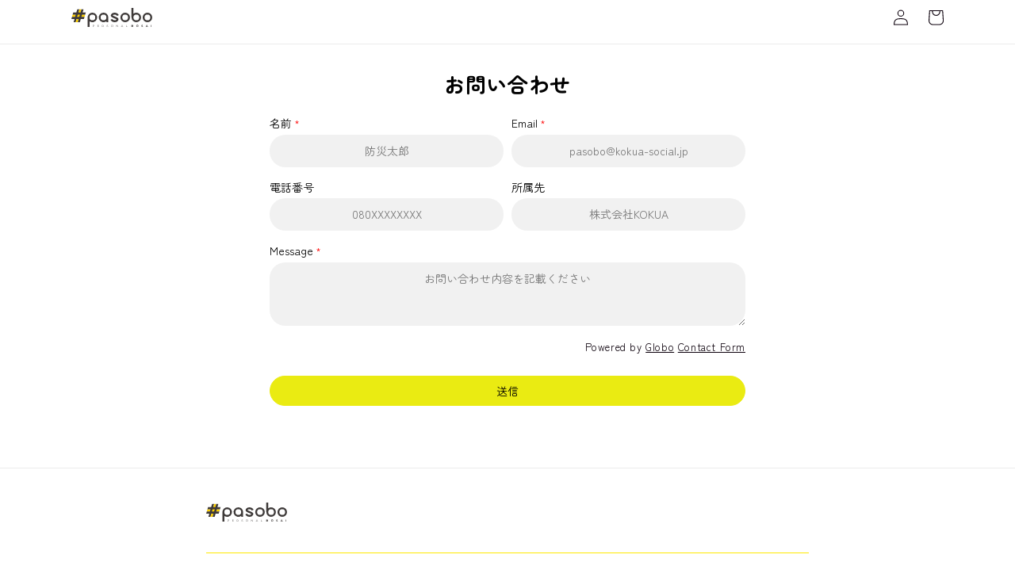

--- FILE ---
content_type: text/css
request_url: https://pasobo.jp/cdn/shop/t/8/assets/style.css?v=42742286388767196081764651603
body_size: 12143
content:
/** Shopify CDN: Minification failed

Line 2668:2 "padding-botto" is not a known CSS property
Line 3242:14 Unexpected "has("

**/
/** Shopify CDN: Minification failed

Line 2415:2 "padding-botto" is not a known CSS property
Line 2506:0 Expected "}" to go with "{"

**/
* {
  color: #0C000C;
  text-align: center;
}

body, p, span, label, input, select, option, div, h1, h2, h3, h4, h5, .h0, .h1, .h2, .h3, .h4, .h5 {
  font-family: "Zen Maru Gothic", sans-serif;
}
/* span {
  display: inline-block;
  text-align: left;
} */

header.header {
  padding-top: 0;
  padding-bottom: 0;
}
header .header__icon span {
  color: #FFFFFF;
}
header header-drawer {
  display: none;
}

main .bold {
  font-weight: bold;
}
main .invisible {
  display: none;
}
main .sp_on {
  display: none;
}
@media screen and (max-width: 749px) {
  main .sp_on {
    display: block;
  }
}
main .section-template--16625545642235__main-padding {
  padding: 0;
}
main .section-template--16625545642235__main-padding h1 {
  display: none;
}
main .section-template--16625545806075__main-padding {
  padding: 0;
}
main .section-template--16625545806075__main-padding h1 {
  display: none;
}
main #map_canvas {
  border: 2px solid #0C000C;
  border-radius: 8px;
  width: 100%;
  height: auto;
}
@media screen and (max-width: 749px) {
  main .result_wrapper {
    margin-top: -16px;
  }
}
main .result_wrapper .result_title {
  font-weight: 700;
  font-size: 18px;
  padding: 8px;
  background: #FFF7B2;
  width: 90%;
  display: inline-block;
  border-radius: 10px;
  margin-bottom: 24px;
  position: relative;
}
main .result_wrapper .result_title img {
  position: absolute;
  bottom: 0;
  right: -50px;
  width: 90px;
}
@media screen and (max-width: 749px) {
  main .result_wrapper .result_title img {
    left: -15px;
    bottom: 5px;
  }
}
main .result_type_wrapper {
  width: 100%;
  background: #FFFFFF;
  margin: 0 auto;
  border-radius: 15px;
  padding: 24px;
}
@media screen and (max-width: 749px) {
  main .result_type_wrapper {
    width: 90%;
  }
}
main .result_wrapper .result_summary {
  margin: 0 auto;
}
main .result_wrapper .result_summary .summary_lead {
  font-size: 16px;
  font-weight: bold;
  margin-bottom: 12px;
}
main .result_wrapper .result_summary .result_type {
  font-size: 32px;
  font-weight: bold;
  margin-bottom: 16px;
  line-height: 30px;
}
main .result_wrapper .result_summary .result_type span {
  color: #FC7E7E;
}

@media screen and (max-width: 749px) {
  main .result_wrapper .result_summary .result_type span {
    font-size: 27px;
  }
}
main .result_wrapper .result_point_wrapper {
  display: -webkit-box;
  display: -ms-flexbox;
  display: flex;
  -webkit-box-pack: center;
      -ms-flex-pack: center;
          justify-content: center;
  -webkit-box-align: center;
      -ms-flex-align: center;
          align-items: center;
}
@media screen and (max-width: 749px) {
  main .result_wrapper .result_point_wrapper {
    display: block;
  }
}
main .result_wrapper .result_point_wrapper > div {
  margin: 0;
}
main .result_wrapper .result_point_wrapper .points .point {
  display: -webkit-box;
  display: -ms-flexbox;
  display: flex;
  -webkit-box-pack: start;
      -ms-flex-pack: start;
          justify-content: flex-start;
  -webkit-box-align: center;
      -ms-flex-align: center;
          align-items: center;
  margin-bottom: 8px;
}
main .result_wrapper .result_point_wrapper .points .point .point_title {
  font-size: 10px;
  font-weight: bold;
  background: #FFFFFF;
  border: 1px solid #0C000C;
  border-radius: 20px;
  width: 64px;
  background: #FFF7B2;
}
main .result_wrapper .result_point_wrapper .points .point .point_content {
  font-size: 14px;
  margin-left: 8px;
  font-weight: bold;
  text-align: left;
}
@media screen and (max-width: 749px) {
  main .result_wrapper .result_point_wrapper .evacuation_image img {
    width: 100%;
  }
}
main .result_wrapper .result_diagnostic_summary {
  display: flex;
}
main .result_wrapper .result_diagnostic_summary .summary_img {
  width: 80px;
}
main .result_wrapper .result_diagnostic_summary .summary_img img {
  width: 100%;
}
main .result_wrapper .result_diagnostic_summary .summary_lead, main .result_wrapper .result_diagnostic_summary .summary_comment {
  background: #FFF7B2;
  padding: 10px;
  margin-left: 16px;
  text-align: justify;
  position: relative;
}
main .result_wrapper .result_diagnostic_summary .summary_lead, main .result_wrapper .result_diagnostic_summary .summary_comment:after{
  content: "";
  position: absolute;
  right: 0;
  top: 35%;
  left: -25px;
  width: 0px;
  height: 0px;
  margin: 0;
  border-style: solid;
  border-color: #FFF7B2 transparent transparent transparent;
  border-width: 20px 20px 0 20px;
  transform: rotate(90deg);
}
@media screen and (max-width: 749px) {
  main .result_wrapper .result_diagnostic_summary {
    margin: 16px 0 0;
  }
}
main .result_wrapper .result_diagnostic_summary .bold {
  color: #FA924D;
}
main .shares_wrapper .shares_help {
  font-size: 16px;
  font-weight: 700;
  text-align: center;
  max-width: 212px;
  margin: 16px auto;
  padding-top: 16px;
  display: -webkit-box;
  display: -ms-flexbox;
  display: flex;
  -webkit-box-pack: start;
  -ms-flex-pack: start;
  justify-content: flex-start;
  -webkit-box-align: center;
  -ms-flex-align: center;
  align-items: center;
}
main .shares_wrapper .shares {
  margin-top: 16px;
  display: -webkit-box;
  display: -ms-flexbox;
  display: flex;
  -webkit-box-pack: center;
      -ms-flex-pack: center;
          justify-content: center;
}
main .shares_wrapper .shares div {
  margin: 0 16px;
}
main .shares_wrapper .shares .share_img {
  width: 40px;
}
main .shares_wrapper .notice {
  font-size: 14px;
  margin: 16px;
}
main .shares_wrapper .instagram_comment {
  width: 300px;
}
main .hazard_section_wrapper {
  padding: 0 5% 10%;
}
main .hazard_section_wrapper .hazard_title {
  font-size: 24px;
  font-weight: bold;
  margin-bottom: 16px;
}
main .hazard_section_wrapper .hazard_wrapper {
  width: 100%;
  background: #FFFFFF;
  margin: 0 auto;
  border-radius: 15px;
  padding-bottom: 32px;
  padding: 5%;
}

@media screen and (max-width: 749px) {
  main .hazard_section_wrapper .hazard_wrapper {
  }
}
main .hazard_section_wrapper .hazard_wrapper .disaster_summary {
  background: #FFF7B2;
  padding: 1% 5%;
}
main .hazard_section_wrapper .hazard_wrapper .disaster_summary_ttl {
  font-size: 14px;
  font-weight: bold;
}

main .hazard_section_wrapper .hazard_wrapper .disaster_summary_list {
  display: flex;
  justify-content: space-between;
  align-items: center;
  list-style: none;
  padding: 0;
}
main .hazard_section_wrapper .hazard_wrapper .disaster_summary_list li {
  width: 17%;
}
main .hazard_section_wrapper .hazard_wrapper .disaster_summary_list li .disaster_summary_img.grayout img {
  filter: grayscale(100%);
}
main .hazard_section_wrapper .hazard_wrapper .disaster_summary_list p {
  font-size: 10px;
  margin: 10% auto 0;
}

main .hazard_section_wrapper .hazard_wrapper .hazard_title {
  font-size: 14px;
}
main .hazard_section_wrapper .hazard_wrapper .hazard_sub_title {
  font-size: 16px;
  font-weight: bold;
  text-align: left;
  max-width: 312px;
  margin: 16px auto;
  padding-top: 16px;
  display: -webkit-box;
  display: -ms-flexbox;
  display: flex;
  -webkit-box-pack: start;
      -ms-flex-pack: start;
          justify-content: flex-start;
  -webkit-box-align: center;
      -ms-flex-align: center;
          align-items: center;
}
main .hazard_section_wrapper .hazard_wrapper .seismic_hazard .hazard_sub_title,
main .hazard_section_wrapper .hazard_wrapper .flood_inundation_hazard .hazard_sub_title,
main .hazard_section_wrapper .hazard_wrapper .landslide_hazard .hazard_sub_title,
main .hazard_section_wrapper .hazard_wrapper .tsunami_hazard .hazard_sub_title {
  justify-content: space-between!important;
}
main .hazard_section_wrapper .hazard_wrapper .notice {
  font-size: 12px;
  color: red;
  width: 70%;
  margin: 0 auto;
  text-align: left;
}
main .hazard_section_wrapper .hazard_wrapper .risk_wrapper {
  margin-bottom: 16px;
}
main .hazard_section_wrapper .hazard_wrapper .risk_wrapper .high_low_degree {
  font-size: 15px;
  font-weight: bold;
  display: -webkit-box;
  display: -ms-flexbox;
  display: flex;
  -webkit-box-pack: justify;
      -ms-flex-pack: justify;
          justify-content: space-between;
  max-width: 312px;
  margin: 0 auto;
}
main .hazard_section_wrapper .hazard_wrapper .risk_wrapper .high_low_degree div {
  margin: 0 8px;
}
main .hazard_section_wrapper .hazard_wrapper .risk_wrapper .degrees {
  position: relative;
}
main .hazard_section_wrapper .hazard_wrapper .risk_wrapper .degrees .base {
  max-width: 312px;
  margin: 0 auto;
  height: 25px;
  display: block;
  margin: 4px auto;
  width: 100%;
}
main .hazard_section_wrapper .hazard_wrapper .risk_wrapper .degrees .base rect {
  fill: #F6C875;
}
main .hazard_section_wrapper .hazard_wrapper .risk_wrapper .degrees .periods {
  max-width: 312px;
  margin: 0 auto;
  display: -webkit-box;
  display: -ms-flexbox;
  display: flex;
  -webkit-box-pack: justify;
      -ms-flex-pack: justify;
          justify-content: space-between;
  margin: -24px auto 0;
}
main .hazard_section_wrapper .hazard_wrapper .risk_wrapper .degrees .periods .period {
  width: 4px;
  height: 14px;
  -webkit-transform: matrix(1, 0, 0, 1, 0, 0);
          transform: matrix(1, 0, 0, 1, 0, 0);
  margin: 0 10px;
}
main .hazard_section_wrapper .hazard_wrapper .risk_wrapper .degrees .periods .period.period1, main .hazard_section_wrapper .hazard_wrapper .risk_wrapper .degrees .periods .period.period5 {
width: 0px!important;
}
main .hazard_section_wrapper .hazard_wrapper .risk_wrapper .degrees .periods .period path {
  fill: transparent;
  stroke: #E49E3B;
  stroke-width: 1px;
  stroke-linejoin: miter;
  stroke-linecap: butt;
  stroke-miterlimit: 4;
  shape-rendering: auto;
}
main .hazard_section_wrapper .hazard_wrapper .risk_wrapper .degrees .pointers {
  max-width: 312px;
  margin: 0 auto;
  display: -webkit-box;
  display: -ms-flexbox;
  display: flex;
  -webkit-box-pack: justify;
      -ms-flex-pack: justify;
          justify-content: space-around;
  margin: -12px auto 0;
}
main .hazard_section_wrapper .hazard_wrapper .risk_wrapper .degrees .pointers .pointer {
  width: 16px;
  height: 22px;
  margin: 0 3px;
  overflow: visible;
}
main .hazard_section_wrapper .hazard_wrapper .risk_wrapper .degrees .pointers .pointer1.has_img {
  margin-top: -12px;
  margin-left: -31px;
}
main .hazard_section_wrapper .hazard_wrapper .risk_wrapper .degrees .pointers .pointer2.has_img {
  margin-top: -12px;
  margin-left: -27px;
}
main .hazard_section_wrapper .hazard_wrapper .risk_wrapper .degrees .pointers .pointer3.has_img {
  margin-top: -12px;
  margin-left: -19px;
}
main .hazard_section_wrapper .hazard_wrapper .risk_wrapper .degrees .pointers .pointer4.has_img {
  margin-top: -12px;
  margin-left: 0;
}
main .hazard_section_wrapper .hazard_wrapper .risk_wrapper .degrees .pointers .pointer5.has_img {
  margin-top: -12px;
  margin-left: 92px;
}
main .hazard_section_wrapper .hazard_wrapper .risk_wrapper .degrees .pointers .pointer rect {
  stroke-width: 3px;
  stroke-linejoin: miter;
  stroke-linecap: butt;
  stroke-miterlimit: 4;
  shape-rendering: auto;
  fill: transparent;
  stroke: unset;
}
main .hazard_section_wrapper .hazard_wrapper .seismic_hazard .seismic_hazard_content {
  font-size: 12px;
  border-radius: 5px;
  margin: 0 auto;
}
main .hazard_section_wrapper .hazard_wrapper .seismic_hazard .seismic_hazard_content .seismic_hazard_description {
  text-align: center;
  margin: 16px auto;
  font-size: 16px;
}
main .hazard_section_wrapper .hazard_wrapper .seismic_hazard .earthquake_scale {
  background: rgb(241, 241, 241);
  border-radius: 5px;
  width: 100%;
  display: -webkit-box;
  display: -ms-flexbox;
  display: flex;
  -webkit-box-align: center;
      -ms-flex-align: center;
          align-items: center;
  -webkit-box-pack: center;
      -ms-flex-pack: center;
          justify-content: space-between;
  margin: 0 auto 8px;
  padding: 8px 20px;
}
main .hazard_section_wrapper .hazard_wrapper .seismic_hazard .earthquake_scale .earthquake_scale_force_main {
  font-size: 14px;
  font-weight: bold;
  width: 75%;
}
main .hazard_section_wrapper .hazard_wrapper .seismic_hazard .earthquake_scale .earthquake_scale_force_main span.ex {
  font-size: 12px;
  font-weight: lighter;
}
main .hazard_section_wrapper .hazard_wrapper .seismic_hazard .earthquake_scale .earthquake_scale_ratio_main span {
  font-size: 32px;
  font-weight: bold;
  color: #FA924D;
}
main .hazard_section_wrapper .hazard_wrapper .seismic_hazard .earthquake_scale_force_subs {
  display: -webkit-box;
  display: -ms-flexbox;
  display: block;
  width: 100%;
  -webkit-box-pack: justify;
      -ms-flex-pack: justify;
          justify-content: space-between;
  margin: 0 auto;
}
main .hazard_section_wrapper .hazard_wrapper .seismic_hazard .earthquake_scale_force_subs .earthquake_scale_force_sub {
  font-size: 14px;
  font-weight: bold;
  width: 75%;
}
main .hazard_section_wrapper .hazard_wrapper .seismic_hazard .earthquake_scale_force_subs .earthquake_scale_force_sub span.ex {
  font-size: 12px;
  font-weight: lighter;
}
main .hazard_section_wrapper .hazard_wrapper .seismic_hazard .earthquake_scale_force_subs .earthquake_scale_ratio_sub span {
  font-size: 32px;
  font-weight: bold;
  color: #FA924D;
}
main .hazard_section_wrapper .hazard_wrapper .flood_inundation_hazard .flood_inundation_hazard_content {
  font-size: 12px;
  border-radius: 5px;
  max-width: 312px;
  margin: 0 auto;
}
main .hazard_section_wrapper .hazard_wrapper .flood_inundation_hazard .flood_inundation_hazard_content .flood_inundation_hazard_description {
  text-align: left;
  margin: 16px;
  padding-top: 8px;
}
main .hazard_section_wrapper .hazard_wrapper .flood_inundation_hazard .flood_depth {
  background: rgb(241, 241, 241);
  border-radius: 5px;
  max-width: 330px;
  margin: 0 auto 8px;
  padding: 8px 20px;
}
main .hazard_section_wrapper .hazard_wrapper .flood_inundation_hazard .flood_depth .flood_depth_main {
  font-size: 14px;
  font-weight: bold;
  width: 100%;
  text-align: center;
}
main .hazard_section_wrapper .hazard_wrapper .flood_inundation_hazard .flood_depth .flood_depth_meter_main {
  width: 100%;
  display: flex;
  justify-content: center;
  align-items: center;
}
main .hazard_section_wrapper .hazard_wrapper .flood_inundation_hazard .flood_depth .flood_depth_meter_main span {
  font-size: 28px;
  font-weight: bold;
  color: #FA924D;
}
main .hazard_section_wrapper .hazard_wrapper .flood_inundation_hazard .flood_depth .flood_depth_meter_main .flood_depth_meter_message span{
  font-size: 14px!important;
    color: #0c000c!important;
}
main .hazard_section_wrapper .hazard_wrapper .flood_inundation_hazard .flood_river {
  background: rgb(241, 241, 241);
  border-radius: 5px;
  max-width: 330px;
  margin: 0 auto 8px;
  padding: 8px 20px;
}
main .hazard_section_wrapper .hazard_wrapper .flood_inundation_hazard .flood_river .flood_river_main {
  font-size: 14px;
  font-weight: bold;
  width: 100%;
  text-align: center;
}
main .hazard_section_wrapper .hazard_wrapper .flood_inundation_hazard .flood_river .flood_river_name {
  width: 100%;
}
main .hazard_section_wrapper .hazard_wrapper .flood_inundation_hazard .flood_river .flood_river_name span {
  font-size: 28px;
  font-weight: bold;
  color: #FA924D;
}
main .hazard_section_wrapper .hazard_wrapper .landslide_hazard .landslide_hazard_content {
  font-size: 12px;
  background: #FBEA4D;
  color: #F47D2F;
  border: 2px solid #0C010A;
  max-width: 312px;
  margin: 0 auto 24px;
  padding-bottom: 1px;
  padding: 16px;
  display: flex;
  justify-content: flex-start;
  align-items: center;
  position: relative;
}
main .hazard_section_wrapper .hazard_wrapper .landslide_hazard .landslide_hazard_content::before {
  content: '';
  background: url('data:image/svg+xml;utf-8,<svg xmlns="http://www.w3.org/2000/svg" width="18" height="16" viewBox="0 0 18 16"><g id="グループ_390" data-name="グループ 390" transform="translate(0.13)"><g id="グループ_296" data-name="グループ 296" transform="translate(-0.13 0)"><text id="_" data-name="！" transform="translate(5 13)" fill="%23f47d2f" font-size="8" font-family="ZenMaruGothic-Black, Zen Maru Gothic" font-weight="800"><tspan x="0" y="0">！</tspan></text><g id="多角形_2" data-name="多角形 2" transform="translate(0 0)" fill="none" stroke-linecap="round" stroke-linejoin="round"><path d="M8.128,1.549a1,1,0,0,1,1.743,0l7.29,12.96A1,1,0,0,1,16.29,16H1.71a1,1,0,0,1-.872-1.49Z" stroke="none"/><path d="M 9.000002861022949 2.447671890258789 L 2.051812171936035 14.79999732971191 L 15.94818592071533 14.79999732971191 L 9.000002861022949 2.447671890258789 M 9 1.039730072021484 C 9.340211868286133 1.039730072021484 9.680423736572266 1.209643363952637 9.871579170227051 1.549468040466309 L 17.16172981262207 14.50973796844482 C 17.53668975830078 15.17633819580078 17.05497932434082 15.99999809265137 16.2901496887207 15.99999809265137 L 1.709848403930664 15.99999809265137 C 0.9450187683105469 15.99999809265137 0.4633083343505859 15.17633819580078 0.8382682800292969 14.50973796844482 L 8.128429412841797 1.549468040466309 C 8.319579124450684 1.209643363952637 8.659789085388184 1.039730072021484 9 1.039730072021484 Z" stroke="none" fill="%23f47d2f"/></g></g></g></svg>');
  display: inline-block;
  width: 23px;
  height: 21px;
  background-repeat: no-repeat;
  background-size: contain;
  background-position: center;
  top: 0;
  bottom: 0;
  margin: auto 0;
  position: absolute;
}
main .hazard_section_wrapper .hazard_wrapper .landslide_hazard .landslide_hazard_content .caution_content {
  font-size : 14px;
  color: #F47D2F;
  text-align: start;
  margin-left: 34px;
  font-weight: bold;
}
main .hazard_section_wrapper .hazard_wrapper .landslide_hazard .landslide_risk {
  background: #FFFFFF;
  border-radius: 5px;
  max-width: 288px;
  display: -webkit-box;
  display: -ms-flexbox;
  display: flex;
  -webkit-box-align: center;
      -ms-flex-align: center;
          align-items: center;
  -webkit-box-pack: center;
      -ms-flex-pack: center;
          justify-content: center;
  margin: 0 auto 16px;
  padding: 0 16px;
}
main .hazard_section_wrapper .hazard_wrapper .landslide_hazard .landslide_risk span {
  font-size: 22px;
  font-weight: bold;
  color: #FA924D;
}
main .hazard_section_wrapper .hazard_wrapper .tsunami_hazard .tsunami_hazard_content {
  font-size: 12px;
  background: #FBEA4D;
  border: 2px solid #0C010A;
  max-width: 312px;
  margin: 0 auto 24px;
  padding-bottom: 1px;
  padding: 16px;
  display: flex;
  justify-content: flex-start;
  align-items: center;
  position: relative;
}
main .hazard_section_wrapper .hazard_wrapper .tsunami_hazard .tsunami_hazard_content::before {
  content: '';
  background: url('data:image/svg+xml;utf-8,<svg xmlns="http://www.w3.org/2000/svg" width="18" height="16" viewBox="0 0 18 16"><g id="グループ_390" data-name="グループ 390" transform="translate(0.13)"><g id="グループ_296" data-name="グループ 296" transform="translate(-0.13 0)"><text id="_" data-name="！" transform="translate(5 13)" fill="%23f47d2f" font-size="8" font-family="ZenMaruGothic-Black, Zen Maru Gothic" font-weight="800"><tspan x="0" y="0">！</tspan></text><g id="多角形_2" data-name="多角形 2" transform="translate(0 0)" fill="none" stroke-linecap="round" stroke-linejoin="round"><path d="M8.128,1.549a1,1,0,0,1,1.743,0l7.29,12.96A1,1,0,0,1,16.29,16H1.71a1,1,0,0,1-.872-1.49Z" stroke="none"/><path d="M 9.000002861022949 2.447671890258789 L 2.051812171936035 14.79999732971191 L 15.94818592071533 14.79999732971191 L 9.000002861022949 2.447671890258789 M 9 1.039730072021484 C 9.340211868286133 1.039730072021484 9.680423736572266 1.209643363952637 9.871579170227051 1.549468040466309 L 17.16172981262207 14.50973796844482 C 17.53668975830078 15.17633819580078 17.05497932434082 15.99999809265137 16.2901496887207 15.99999809265137 L 1.709848403930664 15.99999809265137 C 0.9450187683105469 15.99999809265137 0.4633083343505859 15.17633819580078 0.8382682800292969 14.50973796844482 L 8.128429412841797 1.549468040466309 C 8.319579124450684 1.209643363952637 8.659789085388184 1.039730072021484 9 1.039730072021484 Z" stroke="none" fill="%23f47d2f"/></g></g></g></svg>');
  display: inline-block;
  width: 23px;
  height: 21px;
  background-repeat: no-repeat;
  background-size: contain;
  background-position: center;
  top: 0;
  bottom: 0;
  margin: auto 0;
  position: absolute;
}
main .hazard_section_wrapper .hazard_wrapper .tsunami_hazard .tsunami_hazard_content .caution_content {
  font-size : 14px;
  color: #F47D2F;
  text-align: start;
  margin-left: 34px;
  font-weight: bold;
}
main .hazard_section_wrapper .hazard_wrapper .tsunami_hazard .tsunami_risk {
  background: #FFFFFF;
  border-radius: 5px;
  max-width: 288px;
  display: -webkit-box;
  display: -ms-flexbox;
  display: flex;
  -webkit-box-align: center;
      -ms-flex-align: center;
          align-items: center;
  -webkit-box-pack: center;
      -ms-flex-pack: center;
          justify-content: center;
  margin: 0 auto 16px;
  padding: 0 16px;
}
main .hazard_section_wrapper .hazard_wrapper .tsunami_hazard .tsunami_risk span {
  font-size: 22px;
  font-weight: bold;
  color: #FA924D;
}
main .hazard_section_wrapper .hazard_wrapper .alert_level {
  margin-top: 8px;
  display: block;
}
main .hazard_section_wrapper .cohabitants {
  margin: 0 auto;
  max-width: 312px;
  border-top: dashed 2px #F6C875;
  margin-top: 10%;
}
main .hazard_section_wrapper .cohabitants .cohabitant_types {
  display: -webkit-box;
  display: -ms-flexbox;
  display: flex;
  -ms-flex-wrap: wrap;
      flex-wrap: wrap;
  -webkit-box-pack: start;
      -ms-flex-pack: start;
          justify-content: flex-start;
  max-width: 312px;
  margin: 0 auto;
}
main .hazard_section_wrapper .cohabitants .cohabitant_types > div {
  width: 28%;
  padding: 8px 16px;
  background: #F0F0F0;
  border-radius: 5px;
  margin: 8px;
  display: none;
}
main .hazard_section_wrapper .cohabitants .cohabitant_types .cohabitant_title {
  font-size: 12px;
  font-weight: bold;
}
main .hazard_section_wrapper .cohabitants .cohabitant_types .infant img {
  width: 27px;
}
main .hazard_section_wrapper .cohabitants .cohabitant_types .toddler img {
  width: 55px;
}
main .hazard_section_wrapper .cohabitants .cohabitant_types .child img {
  width: 36px;
}
main .hazard_section_wrapper .cohabitants .cohabitant_types .elderly img {
  width: 36px;
}
main .hazard_section_wrapper .cohabitants .cohabitant_types .allergies img {
  width: 38px;
}
main .hazard_section_wrapper .cohabitants .cohabitant_types .japanese_difficulties img {
  width: 43px;
}
main .hazard_section_wrapper .cohabitants .cohabitant_types .pet img {
  width: 38px;
}
main .hazard_section_wrapper .cohabitants .cohabitant_types .disability img {
  width: 31px;
}
main .hazard_section_wrapper .cohabitants .cohabitant_types .nursing_care img {
  width: 50px;
}
main .hazard_section_wrapper .cohabitants .cohabitant_types .chronic_illness img {
  width: 44px;
}
main .hazard_section_wrapper .timing {
  margin: 0 auto;
  max-width: 312px;
  border-top: dashed 2px #F6C875;
  margin-top: 10%;
}
main .hazard_section_wrapper .timing .hazard_sub_title, main .hazard_section_wrapper .cohabitants .hazard_sub_title {
  font-size: 20px;
}
main .hazard_section_wrapper .timing .hazard_sub_title span, main .hazard_section_wrapper .cohabitants .hazard_sub_title span {
  margin: auto;
}
main .hazard_section_wrapper .timing .level {
  font-size: 24px;
  font-weight: bold;
  padding: 4px 20px;
  background: #F0F0F0;
  border-radius: 5px;
  width: fit-content;
  margin: auto;
}
main .hazard_section_wrapper .timing .level span {
  color: #FA924D;
}
main .timing p {
  text-align: justify;
}
main .hazard_section_wrapper .down_arrow {
  margin-top: 24px;
}
main .disaster_revention_measures_section_wrapper .disaster_revention_measures_title {
  font-size: 20px;
  font-weight: bold;
}
main .disaster_revention_measures_section_wrapper .disaster_revention_measures_image {
  margin: 32px auto 24px;
  max-width: 428px;
}
main .disaster_revention_measures_section_wrapper .disaster_revention_measures_image img {
  width: calc(80% - 32px);
  margin: 16px;
}
main .disaster_revention_measures_section_wrapper .disaster_revention_measures_wapper {
  margin: 0 auto;
  max-width: 428px;
}
main .disaster_revention_measures_section_wrapper .disaster_revention_measures_wapper .disaster_revention_measures_sub_title {
  font-size: 16px;
  font-weight: bold;
  text-align: left;
  max-width: 312px;
  margin: 16px;
}
main .disaster_revention_measures_section_wrapper .disaster_revention_measures_wapper .disaster_revention_measures_desciption {
  font-size: 14px;
  text-align: left;
  margin: 16px;
  padding-top: 8px;
  overflow: hidden;
  display: -webkit-box;
  -webkit-box-orient: vertical;
  -webkit-line-clamp: 3;
}
main .disaster_revention_measures_section_wrapper .disaster_revention_measures_wapper .disaster_revention_measures_desciption .subtitle {
  display: inline;
  font-size: 16px;
  font-weight: bold;
  color: #000000;
  text-align: left;
  width: -webkit-fit-content;
  width: -moz-fit-content;
  width: fit-content;
  background: -webkit-gradient(linear, left top, left bottom, color-stop(65%, transparent), color-stop(0%, #FFE800));
  background: linear-gradient(transparent 65%, #FFE800 0%);
}
main .disaster_revention_measures_section_wrapper .disaster_revention_measures_wapper .disaster_revention_measures_read_more {
  font-size: 14px;
  font-weight: bold;
  border: 2px solid #0C000C;
  border-radius: 10px;
  margin: 16px 8px 16px auto;
  width: 110px;
  padding: 2px;
  cursor: pointer;
}
main .evacuation_information_section_wrapper {
  max-width: 428px;
  margin: 0 auto;
}
main .evacuation_information_section_wrapper #map_canvas {
  height: auto !important;
  aspect-ratio: 1/1;
}
main .evacuation_information_section_wrapper .no_shelter {
  background: #FFFFFF;
  border: 2px solid #0C000C;
  border-radius: 10px;
  padding: 16px;
}
main .evacuation_information_section_wrapper .evacuation_information_title {
  font-size: 20px;
  font-weight: bold;
  margin: 0 auto;
  position: relative;
}
main .evacuation_information_section_wrapper .evacuation_information_title img {
  position: absolute;
  top: -55px;
  right: 10px;
  max-width: 145.5px;
  -webkit-transform: rotate(20deg);
          transform: rotate(20deg);
}
main .evacuation_information_section_wrapper .evacuation_information_sub_title {
  font-size: 16px;
  font-weight: bold;
  text-align: left;
  max-width: 100%;
  margin: 16px;
  display: -webkit-box;
  display: -ms-flexbox;
  display: flex;
  -webkit-box-pack: start;
      -ms-flex-pack: start;
          justify-content: flex-start;
  -webkit-box-align: center;
      -ms-flex-align: center;
          align-items: center;
}
main .evacuation_information_section_wrapper .shelter .google_map {
  margin: 16px;
}
main .evacuation_information_section_wrapper .shelter .google_map img {
  width: 100%;
}
main .evacuation_information_section_wrapper .hazard_maps_wrapper .hazard_maps {
  margin: 16px;
  display: flex;
  flex-wrap: wrap;
  justify-content: flex-start;
}
main .evacuation_information_section_wrapper .hazard_maps_wrapper .hazard_maps .hazard_map {
  margin: 0 8px;
}
main .evacuation_information_section_wrapper .hazard_maps_wrapper .hazard_maps .hazard_map a {
  text-decoration: underline;
  display: -webkit-box;
  display: -ms-flexbox;
  display: flex;
  -webkit-box-pack: justify;
      -ms-flex-pack: justify;
          justify-content: flex-start;
  -webkit-box-align: center;
      -ms-flex-align: center;
          align-items: center;
  margin: 1% auto;
}
main .evacuation_information_section_wrapper .hazard_maps_wrapper .hazard_maps .hazard_map a .municipality {
  font-size: 14px;
}
main .evacuation_information_section_wrapper .hazard_maps_wrapper .hazard_maps .hazard_map a .disaster_type, main .evacuation_information_section_wrapper .hazard_maps_wrapper .hazard_maps .hazard_map a .hazard_img {
  width: 43px;
  margin: 8px 8px 8px;
}
main .hazard_image {
  margin: 10% auto;
}
main .hazard_image img{
    width: 100%;
    height: auto;
}
main .evacuation_information_section_wrapper .hazard_maps_wrapper .hazard_maps .hazard_map a .hazard_type {
  display: block;
  font-size: 16px;
  font-weight: bold;
}
main .evacuation_information_section_wrapper .hazard_maps_wrapper .hazard_maps .hazard_map a .link_name {
  display: block;
  font-size: 12px;
  font-weight: bold;
}
main .evacuation_information_section_wrapper .hazard_maps_wrapper .hazard_maps .hazard_map a .target_link {
  width: 17px;
  margin-right: 8px;
}
main .evacuation_information_section_wrapper .hazard_maps_wrapper .hazard_maps .hazard_map #none {
  display: -webkit-box;
  display: -ms-flexbox;
  display: flex;
  -webkit-box-pack: justify;
      -ms-flex-pack: justify;
          justify-content: space-between;
  -webkit-box-align: center;
      -ms-flex-align: center;
          align-items: center;
}
main .evacuation_information_section_wrapper .hazard_maps_wrapper .hazard_maps .hazard_map #none .disaster_type, main .evacuation_information_section_wrapper .hazard_maps_wrapper .hazard_maps .hazard_map #none .hazard_img {
  width: 43px;
  margin: -8px 8px 8px;
}
main .evacuation_information_section_wrapper .hazard_maps_wrapper .hazard_maps .hazard_map #none span {
  display: block;
}
main .fixtures_section_wrapper {
  max-width: 428px;
  margin: 0 auto;
}
main .evacuation_information_section_wrapper .hazard_maps_wrapper .hazard_maps .hazard_map span + img {
  width: 32px;
}
main .fixtures_section_wrapper .fixtures_title {
  font-size: 20px;
  font-weight: bold;
  margin: 0 auto;
  position: relative;
}
main .fixtures_section_wrapper .fixtures_title img {
  position: absolute;
  top: -40px;
  left: 0;
  max-width: 121px;
  -webkit-transform: rotate(-5deg);
          transform: rotate(-5deg);
}
main .fixtures_section_wrapper .fixtures_comment {
  margin: 0 auto;
}
main .fixtures_section_wrapper .fixtures_comment span {
  font-size: 12px;
}
main .fixtures_section_wrapper .fixtures_comment span img {
  width: 14px;
  height: auto;
}
main .product_all h3, main .product_always h3, main .product_possible h3, main .product_starter h3, main .product_regular h3, main .product_full h3, main .product_family h3, main .product_foods h3, main .product_others h3, main .product_elderly h3, main .product_infant h3, main .product_pet h3, main .product_children h3 {
  font-size: 14px;
  font-weight: bold;
}
main .product_all .price, main .product_always .price, main .product_possible .price, main .product_starter .price, main .product_regular .price, main .product_full .price, main .product_family .price, main .product_foods .price, main .product_others .price, main .product_elderly .price, main .product_infant .price, main .product_pet .price, main .product_children .price {
  font-size: 12px;
}
main .product_all .price .price__container, main .product_always .price .price__container, main .product_possible .price .price__container, main .product_starter .price .price__container, main .product_regular .price .price__container, main .product_full .price .price__container, main .product_family .price .price__container, main .product_foods .price .price__container, main .product_others .price .price__container, main .product_elderly .price .price__container, main .product_infant .price .price__container, main .product_pet .price .price__container, main .product_children .price .price__container {
  display: -webkit-box;
  display: -ms-flexbox;
  display: flex;
  -webkit-box-align: center;
      -ms-flex-align: center;
          align-items: center;
  -webkit-box-pack: space-around;
      -ms-flex-pack: space-around;
          justify-content: space-around;
}
main .product_all .price .price__container .price_select, main .product_always .price .price__container .price_select, main .product_possible .price .price__container .price_select, main .product_starter .price .price__container .price_select, main .product_regular .price .price__container .price_select, main .product_full .price .price__container .price_select, main .product_family .price .price__container .price_select, main .product_foods .price .price__container .price_select, main .product_others .price .price__container .price_select, main .product_elderly .price .price__container .price_select, main .product_infant .price .price__container .price_select, main .product_pet .price .price__container .price_select, main .product_children .price .price__container .price_select {
  position: relative;
  display: inline-block;
  margin-left: 16px;
  width: 40px;
  z-index: 2;
}
main .product_all .price .price__container .price_select select, main .product_always .price .price__container .price_select select, main .product_possible .price .price__container .price_select select, main .product_starter .price .price__container .price_select select, main .product_regular .price .price__container .price_select select, main .product_full .price .price__container .price_select select, main .product_family .price .price__container .price_select select, main .product_foods .price .price__container .price_select select, main .product_others .price .price__container .price_select select, main .product_elderly .price .price__container .price_select select, main .product_infant .price .price__container .price_select select, main .product_pet .price .price__container .price_select select, main .product_children .price .price__container .price_select select {
  display: inline-block;
  width: 100%;
  cursor: pointer;
  padding: 4px 16px 4px 8px;
  outline: 0;
  border: 1px solid #CCCCCC;
  border-radius: 8px;
  background: #FFFFFF;
  color: #0C000C;
  -webkit-appearance: none;
     -moz-appearance: none;
          appearance: none;
  font-size: 12px;
}
main .product_all .price .price__container .price_select select::-ms-expand, main .product_always .price .price__container .price_select select::-ms-expand, main .product_possible .price .price__container .price_select select::-ms-expand, main .product_starter .price .price__container .price_select select::-ms-expand, main .product_regular .price .price__container .price_select select::-ms-expand, main .product_full .price .price__container .price_select select::-ms-expand, main .product_family .price .price__container .price_select select::-ms-expand, main .product_foods .price .price__container .price_select select::-ms-expand, main .product_others .price .price__container .price_select select::-ms-expand, main .product_elderly .price .price__container .price_select select::-ms-expand, main .product_infant .price .price__container .price_select select::-ms-expand, main .product_pet .price .price__container .price_select select::-ms-expand, main .product_children .price .price__container .price_select select::-ms-expand {
  display: none;
}
main .product_all .price .price__container .price_select select:hover, main .product_all .price .price__container .price_select select:focus, main .product_always .price .price__container .price_select select:hover, main .product_always .price .price__container .price_select select:focus, main .product_possible .price .price__container .price_select select:hover, main .product_possible .price .price__container .price_select select:focus, main .product_starter .price .price__container .price_select select:hover, main .product_starter .price .price__container .price_select select:focus, main .product_regular .price .price__container .price_select select:hover, main .product_regular .price .price__container .price_select select:focus, main .product_full .price .price__container .price_select select:hover, main .product_full .price .price__container .price_select select:focus, main .product_family .price .price__container .price_select select:hover, main .product_family .price .price__container .price_select select:focus, main .product_foods .price .price__container .price_select select:hover, main .product_foods .price .price__container .price_select select:focus, main .product_others .price .price__container .price_select select:hover, main .product_others .price .price__container .price_select select:focus, main .product_elderly .price .price__container .price_select select:hover, main .product_elderly .price .price__container .price_select select:focus, main .product_infant .price .price__container .price_select select:hover, main .product_infant .price .price__container .price_select select:focus, main .product_pet .price .price__container .price_select select:hover, main .product_pet .price .price__container .price_select select:focus, main .product_children .price .price__container .price_select select:hover, main .product_children .price .price__container .price_select select:focus {
  color: #0C000C;
  background: #CCCCCC;
}
main .product_all .price .price__container .price_select select:disabled, main .product_always .price .price__container .price_select select:disabled, main .product_possible .price .price__container .price_select select:disabled, main .product_starter .price .price__container .price_select select:disabled, main .product_regular .price .price__container .price_select select:disabled, main .product_full .price .price__container .price_select select:disabled, main .product_family .price .price__container .price_select select:disabled, main .product_foods .price .price__container .price_select select:disabled, main .product_others .price .price__container .price_select select:disabled, main .product_elderly .price .price__container .price_select select:disabled, main .product_infant .price .price__container .price_select select:disabled, main .product_pet .price .price__container .price_select select:disabled, main .product_children .price .price__container .price_select select:disabled {
  opacity: 0.5;
  pointer-events: none;
}
main .product_all .price .price__container .price_select .select__arrow, main .product_always .price .price__container .price_select .select__arrow, main .product_possible .price .price__container .price_select .select__arrow, main .product_starter .price .price__container .price_select .select__arrow, main .product_regular .price .price__container .price_select .select__arrow, main .product_full .price .price__container .price_select .select__arrow, main .product_family .price .price__container .price_select .select__arrow, main .product_foods .price .price__container .price_select .select__arrow, main .product_others .price .price__container .price_select .select__arrow, main .product_elderly .price .price__container .price_select .select__arrow, main .product_infant .price .price__container .price_select .select__arrow, main .product_pet .price .price__container .price_select .select__arrow, main .product_children .price .price__container .price_select .select__arrow {
  position: absolute;
  top: 11px;
  right: 8px;
  width: 0;
  height: 0;
  pointer-events: none;
  border-style: solid;
  border-width: 8px 4px 0 4px;
  border-color: #7B7B7B transparent transparent transparent;
}
.select select:hover ~ main .product_all .price .price__container .price_select, .select select:focus ~ main .product_all .price .price__container .price_select, .select select:hover ~ main .product_always .price .price__container .price_select, .select select:focus ~ main .product_always .price .price__container .price_select, .select select:hover ~ main .product_possible .price .price__container .price_select, .select select:focus ~ main .product_possible .price .price__container .price_select, .select select:hover ~ main .product_starter .price .price__container .price_select, .select select:focus ~ main .product_starter .price .price__container .price_select, .select select:hover ~ main .product_regular .price .price__container .price_select, .select select:focus ~ main .product_regular .price .price__container .price_select, .select select:hover ~ main .product_full .price .price__container .price_select, .select select:focus ~ main .product_full .price .price__container .price_select, .select select:hover ~ main .product_family .price .price__container .price_select, .select select:focus ~ main .product_family .price .price__container .price_select, .select select:hover ~ main .product_foods .price .price__container .price_select, .select select:focus ~ main .product_foods .price .price__container .price_select, .select select:hover ~ main .product_others .price .price__container .price_select, .select select:focus ~ main .product_others .price .price__container .price_select {
  border-top-color: #0C000C;
}
.select select:disabled ~ main .product_all .price .price__container .price_select, .select select:disabled ~ main .product_always .price .price__container .price_select, .select select:disabled ~ main .product_possible .price .price__container .price_select, .select select:disabled ~ main .product_starter .price .price__container .price_select, .select select:disabled ~ main .product_regular .price .price__container .price_select, .select select:disabled ~ main .product_full .price .price__container .price_select, .select select:disabled ~ main .product_family .price .price__container .price_select, .select select:disabled ~ main .product_foods .price .price__container .price_select, .select select:disabled ~ main .product_others .price .price__container .price_select, .select select:disabled ~ main .product_elderly .price .price__container .price_select, .select select:disabled ~ main .product_infant .price .price__container .price_select, .select select:disabled ~ main .product_pet .price .price__container .price_select, .select select:disabled ~ main .product_children .price .price__container .price_select {
  border-top-color: #CCCCCC;
}
main .product_all .card__inner, main .product_always .card__inner, main .product_possible .card__inner, main .product_starter .card__inner, main .product_regular .card__inner, main .product_full .card__inner, main .product_family .card__inner, main .product_foods .card__inner, main .product_others .card__inner {
  border-radius: 15px;
}
main .comming_soon_cart {
  margin: 16px auto;
  max-width: 428px;
}
@media screen and (max-width: 749px) {
  main .comming_soon_cart {
    margin: 16px;
  }
}
main .comming_soon_cart img {
  width: 100%;
}
main .comming_soon_risk {
  max-width: 312px;
  margin: 16px auto;
}
@media screen and (max-width: 749px) {
  main .comming_soon_risk {
    margin: 16px;
  }
}
main .comming_soon_risk img {
  width: 100%;
}
main .rediagnosis .price_total {
  font-size: 14px;
  margin: 16px;
}
main .rediagnosis .price_total .total {
  font-size: 16px;
  font-weight: bold;
}
main .rediagnosis a {
  text-decoration: none;
  background: #EDEDED;
  font-size: 16px;
  font-weight: bold;
  border: none;
  border-radius: 10px;
  padding: 8px 16px;
  display: -webkit-box;
  display: -ms-flexbox;
  display: flex;
  width: -webkit-fit-content;
  width: -moz-fit-content;
  width: fit-content;
  margin: 0 auto;
  -webkit-box-align: center;
      -ms-flex-align: center;
          align-items: center;
}
@media screen and (min-width: 750px) {
  main .go_cart .cta {
    width: 10%;
  }
}
@media screen and (min-width: 750px) {
  main section > div > div:has(.go_cart) {
    padding-top: 20px;
    padding-bottom: 30px;
  }
}
main .rediagnosis a:hover {
  border: 2px solid #FFFFFF;
  background: #0C000C;
  color: #FFFFFF;
}
main .rediagnosis a span {
  display: inline-block;
}
main .rediagnosis a svg {
  display: inline-block;
  margin-left: 8px;
}
main .rediagnosis a {
  text-decoration: none;
}
main .rediagnosis a:hover {
  border: 2px solid #FFFFFF;
  background: #0C000C;
  color: #FFFFFF;
}
main .rediagnosis a span {
  display: inline-block;
}
main .rediagnosis a svg {
  display: inline-block;
  margin-left: 8px;
}
main .mail_magazine_title {
  font-size: 14px;
}
main .mail_magazine_title span {
  margin: 16px;
  font-size: 16px;
  font-weight: bold;
}
main .mail_magazine_sub_title {
  width: 360px;
  margin: 0 auto;
  text-align: left;
}
@media screen and (max-width: 749px) {
  main .mail_magazine_sub_title {
    margin: 0 24px;
  }
}
main .mail_magazine_sub_title span {
  font-size: 12px;
}
main .mail_magazine_img {
  margin: 24px auto;
}
@media screen and (max-width: 749px) {
  main .mail_magazine_img {
    margin: 24px 16px;
  }
}
main .mail_magazine_img img {
  max-width: 378px;

}
main .mail_magazine_img img.line_add_friends {
  height: 36px;
  width: auto;
}
@media screen and (max-width: 749px) {
  main .mail_magazine_img img {
    max-width: 100%;
  }
}
main .field input {
  background: #FFFFFF;
}
main .newsletter__wrapper {
  padding-top: 0;
}
@media screen and (max-width: 749px) {
  main .newsletter__wrapper {
    padding: 0 24px 40px;
  }
}
main .newsletter__wrapper div {
  margin-top: 0;
}
main .questions_wrapper {
  max-width: 428px;
  width: 100%;
  text-align: center;
  margin: 0 auto;
  margin-top: -60px;
  padding-top: 60px;
}
main .questions_wrapper .num {
  text-align: left;
  position: relative;
  margin: 16px;
}
main .questions_wrapper .num .molecule {
  text-align: left;
  font-size: 24px;
  font-weight: bold;
}
main .questions_wrapper .num svg {
  position: absolute;
  top: 22px;
  left: 10px;
}
main .questions_wrapper .num .denominator {
  text-align: left;
  font-size: 16px;
  margin-left: 26px;
  margin-top: -12px;
}
main .questions_wrapper .question {
  font-size: 16px;
  font-weight: bold;
  margin: 16px;
}
main .questions_wrapper .question > span > span {
  font-size: 12px;
  display: block;
}
main .questions_wrapper .answers {
  display: -webkit-box;
  display: -ms-flexbox;
  display: flex;
  -ms-flex-wrap: wrap;
      flex-wrap: wrap;
  -webkit-box-pack: start;
      -ms-flex-pack: start;
          justify-content: flex-start;
  margin: 0 16px;
}
main .questions_wrapper .answers .answer {
  width: 45%;
  max-width: 182px;
  height: 96px;
  margin: 8px;
  background: #FFFFFF;
  position: relative;
  border-top-right-radius: 15px;
  display: table;
}
main .questions_wrapper .answers .answer:hover {
  background: #0C000C;
}
@media screen and (max-width: 749px) {
  main .questions_wrapper .answers .answer:hover {
    background: #FFFFFF;
  }
}
main .questions_wrapper .answers .answer:hover span {
  color: #FFFFFF;
}
@media screen and (max-width: 749px) {
  main .questions_wrapper .answers .answer:hover span {
    color: #0C000C;
  }
}
main .questions_wrapper .answers .answer.selected {
  background: #0C000C;
}
main .questions_wrapper .answers .answer.selected span {
  color: #FFFFFF;
}
main .questions_wrapper .answers .answer span {
  display: table-cell;
  vertical-align: middle;
  padding: 16px;
  font-weight: bold;
}
main .questions_wrapper .answers .answer svg {
  position: absolute;
  top: 8px;
  right: 8px;
}
main .questions_wrapper .answers .answer.long {
  width: 378px;
  max-width: 100%;
}
main .questions_wrapper .answers .answer#map_canvas {
  max-width: 100%;
}
main .questions_wrapper .answers .answer#map_canvas button {
  display: none;
}
main .questions_wrapper .answers .answer#map_canvas #pac-input {
  left: 8px !important;
  margin: 8px 0;
  width: 80%;
  height: 32px;
  max-width: 282px;
  border-radius: 8px;
}
main .questions_wrapper .answers .answer#map_canvas #pac-input:hover {
  background: #FFFFFF;
  color: #0C000C;
}
main .questions_wrapper .answers .answer#map_canvas .gm-style-iw {
  display: none;
}
main .questions_wrapper .answers .answer#map_canvas .gm-style > div:nth-of-type(2) > div:nth-of-type(2) > div > div:nth-of-type(3) > div {
  width: -webkit-fit-content !important;
  width: -moz-fit-content !important;
  width: fit-content !important;
  height: -webkit-fit-content !important;
  height: -moz-fit-content !important;
  height: fit-content !important;
}
main .questions_wrapper#q5 .answers .answer, main .questions_wrapper#q6 .answers .answer, main .questions_wrapper#q13 .answers .answer {
  width: 30%;
  max-width: 115px;
  max-height: 64px;
}
@media screen and (max-width: 749px) {
  main .questions_wrapper#q5 .answers .answer, main .questions_wrapper#q6 .answers .answer, main .questions_wrapper#q13 .answers .answer {
    max-width: 98px;
  }
}
main .questions_wrapper#q5 .answers .answer span, main .questions_wrapper#q6 .answers .answer span, main .questions_wrapper#q13 .answers .answer span {
  font-size: 14px;
  line-height: 24px;
  padding: unset;
}
main .questions_wrapper#q5 .answers .answer.long, main .questions_wrapper#q6 .answers .answer.long, main .questions_wrapper#q13 .answers .answer.long {
  width: 62%;
  max-width: 212px;
}
main .questions_wrapper .image {
  padding-top: 24px;
  margin: 16px;
}
@media screen and (max-width: 749px) {
  main .questions_wrapper .image {
    padding-top: 0;
    margin: 8px auto;
  }
  main .questions_wrapper .image svg {
    width: auto;
    height: auto;
    max-width: 133px;
    max-height: 66px;
  }
}
@media screen and (max-width: 749px) {
  main .questions_wrapper .button_area {
    position: fixed;
    bottom: 0;
    width: 100%;
  }
}
main .questions_wrapper .button_area .next {
  background: #0C000C;
  margin: 16px;
  border-radius: 30px;
  height: 56px;
}
main .questions_wrapper .button_area .next span {
  font-size: 18px;
  font-weight: bold;
  color: #FFFFFF;
  display: block;
  line-height: 56px;
}
main .questions_wrapper .button_area .next:hover {
  background: #FFFFFF;
}
main .questions_wrapper .button_area .next:hover span {
  color: #0C000C;
}
main .questions_wrapper .back {
  font-size: 14px;
  padding-top: 24px;
  text-align: left;
  margin: 16px;
}
main .questions_wrapper .back span {
  cursor: pointer;
}
.gm-style-iw {
  max-width: 285px !important; /* 横幅を強制的に設定 */
}

main .infobox .infobox_header h4 {
  margin: 0;
  font-size: 14px;
}
main .infobox .infobox_container h5 {
  margin: 0;
  color: #FA924D;
}
main .infobox .infobox_container .target_disasters {
  display: -webkit-box;
  display: -ms-flexbox;
  display: flex;
  -webkit-box-pack: start;
      -ms-flex-pack: start;
          justify-content: flex-start;
  -ms-flex-wrap: wrap;
      flex-wrap: wrap;
}
main .infobox .infobox_container .target_disasters .disaster {
  width: 25%;
}
main .infobox .infobox_container .target_disasters .disaster img {
  width: 40px;
  display: none;
}
main .infobox .infobox_container .target_disasters .disaster span {
  display: block;
  font-size: 9px;
  text-align: center!important;
  background-color: #e2e2e2; 
  padding: 1px 0px;
  border-radius: 4px;
  font-weight: bold;
  margin: 1px;
}
main .contains-card .grid__item {
  display: none;
}
main .contains-card .grid__item .card-wrapper {
  margin: 2px;
}
main .contains-card .grid__item .card-wrapper .card__inner {
  background: unset;
}
/*main .contains-card .grid__item .card-wrapper .card__inner.show {
  border: 3px solid #FFE800;
}*/
main .contains-card .grid__item .card-wrapper .card .card__media {
  overflow: visible;
  z-index: inherit;
}
main .contains-card .grid__item .card-wrapper .card .card__media .media {
  z-index: 0;
  border-radius: 12px;
}
main .contains-card .grid__item .card-wrapper .card .card__media .media img {
  position: absolute;
  top: 50%;
  left: 50%;
  transform: translate(-50%, -50%);
}
main .contains-card .grid__item .card-wrapper .card .card__media .magnifying_glass_img {
  position: absolute;
  right: 8px;
  bottom: -8px;
  cursor: pointer;
  z-index: 2;
}
main .contains-card .grid__item .card-wrapper .card .card__media .magnifying_glass_img .magnifying_glass {
  width: 45px;
}
main .contains-card .grid__item .card-wrapper .card .card__media .checkbox_check_img {
  display: none;
  position: absolute;
  left: -8px;
  top: -8px;
  cursor: pointer;
}
/*main .contains-card .grid__item .card-wrapper .card .card__media .checkbox_check_img.show {
  display: block;
}*/
main .contains-card .grid__item .card-wrapper .card .card__media .checkbox_check_img img {
  width: 26px;
}
main .contains-card .grid__item .card-wrapper .card .card__content a {
  font-size: 14px;
  font-weight: bold;
  text-decoration: none;
  text-align: left;
  display: inline-block;
  margin-top: 8px;
  min-height: 54.59px;
  display: -webkit-box;
  overflow: hidden;
  -webkit-line-clamp: 3;
  -webkit-box-orient: vertical;
}
@media screen and (max-width: 749px) {
  main .contains-card .grid__item .card-wrapper .card .card__content a {
    min-height: 36.39px;
    -webkit-line-clamp: 2;
  }
}
main .contains-card .grid__item .card-wrapper .card .card-information .price {
  text-align: left;
  margin-top: 2rem;
}
main .contains-card .grid__item .card-wrapper .card .card-information .price .price__container {
  font-size: 12px;
  display: flex;
  align-items: center;
  justify-content: space-around;
}
main .contains-card .grid__item .card-wrapper .card .card-information .price .price__container span {
  display: inline-block;
}
.card .quantity {
  width: unset;
  min-height: 24px;
}
.card .quantity__button, .card .quantity__input {
  width: 24px;
  height: 24px;
}
.card .card__content_text {
  font-size: 12px;
}

main .collection__title.title-wrapper .title {
  text-align: left;
  font-size: 16px;
  font-weight: bold;
  width: -webkit-fit-content;
  width: -moz-fit-content;
  width: fit-content;
  /*
  background: -webkit-gradient(linear, left top, left bottom, color-stop(65%, transparent), color-stop(0%, #FFE800));
  background: linear-gradient(transparent 65%, #FFE800 0%);
  */
}
main .top_head_wrapper .kv img {
  max-width: 428px;
}
@media screen and (max-width: 749px) {
  main .top_head_wrapper .kv img {
    width: 100%;
  }
}
main .top_head_wrapper .service_name {
  font-size: 16px;
  font-weight: bold;
}
main .top_head_wrapper .button_area {
  position: fixed;
  bottom: 0;
  width: 100%;
  z-index: 100;
  background:rgba(255, 255, 255, 0.7);
  padding-top: 22px;
}
main .top_head_wrapper .button_area .next {
  background: #0C000C;
  width: 378px;
  max-width: 90%;
  margin: 0 auto 16px;
  height: 56px;
  position: relative;
  border-radius: 28px;
}
main .top_head_wrapper .button_area .next span {
  color: #FFFFFF;
  font-size: 18px;
  font-weight: bold;
  line-height: 56px;
}
main .top_head_wrapper .button_area .next .note_img {
  position: absolute;
  bottom: -24px;
  right: 8px;
}
main .top_second_wrapper {
  position: relative;
}
main .top_second_wrapper .title span {
  font-size: 20px;
  font-weight: bold;
}
@media screen and (max-width: 749px) {
  main .top_second_wrapper .bubbles {
    margin: 0 24px;
  }
}
main .top_second_wrapper .bubbles .bubble {
  display: -webkit-box;
  display: -ms-flexbox;
  display: flex;
  -webkit-box-align: center;
      -ms-flex-align: center;
          align-items: center;
  -webkit-box-pack: center;
      -ms-flex-pack: center;
          justify-content: center;
  margin-bottom: 32px;
}
@media screen and (max-width: 749px) {
  main .top_second_wrapper .bubbles .bubble .myself_img {
    width: 25%;
  }
}
main .top_second_wrapper .bubbles .bubble .myself_img img {
  max-width: 119px;
}
@media screen and (max-width: 749px) {
  main .top_second_wrapper .bubbles .bubble .myself_img img {
    max-width: 100%;
  }
}
main .top_second_wrapper .bubbles .bubble .myself_bubble {
  font-size: 16px;
  font-weight: bold;
  background: #FFF7B2;
  position: relative;
  margin-left: 8px;
  border-radius: 7px;
  padding: 16px 8px;
}
main .top_second_wrapper .bubbles .bubble .myself_bubble:before {
  content: "";
  position: absolute;
  top: 50%;
  left: -30px;
  margin-top: -15px;
  border: 15px solid transparent;
  border-right: 15px solid #FFF7B2;
}
@media screen and (max-width: 749px) {
  main .top_second_wrapper .bubbles .bubble .goods_img {
    width: 29%;
  }
}
main .top_second_wrapper .bubbles .bubble .goods_img img {
  max-width: -webkit-fit-content;
  max-width: -moz-fit-content;
  max-width: fit-content;
}
@media screen and (max-width: 749px) {
  main .top_second_wrapper .bubbles .bubble .goods_img img {
    width: 100%;
  }
}
main .top_second_wrapper .bubbles .bubble .goods_bubble {
  font-size: 16px;
  font-weight: bold;
  background: #FFF7B2;
  position: relative;
  margin-right: 32px;
  border-radius: 7px;
  padding: 16px 8px;
}
main .top_second_wrapper .bubbles .bubble .goods_bubble:before {
  content: "";
  position: absolute;
  top: 50%;
  left: 100%;
  margin-top: -15px;
  border: 15px solid transparent;
  border-left: 15px solid #FFF7B2;
}
main .top_second_wrapper .description_area .description {
  font-size: 14px;
  text-align: left;
  width: -webkit-fit-content;
  width: -moz-fit-content;
  width: fit-content;
  margin: 0 auto;
}
@media screen and (max-width: 749px) {
  main .top_second_wrapper .description_area .description {
    margin: 0 24px;
  }
}
main .top_second_wrapper .description_area .img_area img {
  text-align: left;
  width: -webkit-fit-content;
  width: -moz-fit-content;
  width: fit-content;
  margin: 0 auto;
}
@media screen and (max-width: 749px) {
  main .top_second_wrapper .description_area .img_area img {
    margin: 0 24px;
  }
}
main .top_third_wrapper .title {
  font-size: 20px;
  font-weight: bold;
  margin-top: 24px;
}
main .top_third_wrapper .description_area {
  background: #FFFFFF;
  border-radius: 18px;
  max-width: 428px;
  margin: 40px auto 32px;
  padding-bottom: 8px;
}
@media screen and (max-width: 749px) {
  main .top_third_wrapper .description_area {
    margin: 40px 16px 32px;
  }
}
main .top_third_wrapper .description_area .caption {
  display: -webkit-box;
  display: -ms-flexbox;
  display: flex;
  -webkit-box-pack: justify;
      -ms-flex-pack: justify;
          justify-content: space-between;
  -webkit-box-align: center;
      -ms-flex-align: center;
          align-items: center;
  margin: 32px 40px 16px;
}
main .top_third_wrapper .description_area .caption span {
  font-size: 16px;
  font-weight: bold;
  padding-top: 24px;
  text-align: left;
}
main .top_third_wrapper .description_area .caption .confirmation_img {
  margin-top: -24px;
}
main .top_third_wrapper .description_area .caption .confirmation_img img {
  width: 130px;
}
main .top_third_wrapper .description_area .description {
  font-size: 14px;
  margin: 16px 40px;
  text-align: left;
}
main .top_fourth_wrapper .title {
  display: block;
  font-size: 20px;
  font-weight: bold;
  color: #000000;
  text-align: left;
  width: -webkit-fit-content;
  width: -moz-fit-content;
  width: fit-content;
  background: -webkit-gradient(linear, left top, left bottom, color-stop(65%, transparent), color-stop(0%, #FFE800));
  background: linear-gradient(transparent 65%, #FFE800 0%);
  margin: 0 auto 56px;
}
main .top_fourth_wrapper .step_area .step {
  max-width: 428px;
  font-weight: bold;
  display: -webkit-box;
  display: -ms-flexbox;
  display: flex;
  -webkit-box-align: center;
      -ms-flex-align: center;
          align-items: center;
  -webkit-box-pack: center;
      -ms-flex-pack: center;
          justify-content: center;
  margin: 0 auto;
}
main .top_fourth_wrapper .step_area .step::before {
  border-top: 1px solid #FFE800;
  content: "";
  width: 100%;
  margin-right: 1em;
}
@media screen and (max-width: 749px) {
  main .top_fourth_wrapper .step_area .step::before {
    margin-left: 24px;
  }
}
main .top_fourth_wrapper .step_area .step::after {
  border-top: 1px solid #FFE800;
  content: "";
  width: 100%;
  margin-left: 1em;
}
@media screen and (max-width: 749px) {
  main .top_fourth_wrapper .step_area .step::after {
    margin-right: 24px;
  }
}
main .top_fourth_wrapper .description_area {
  display: -webkit-box;
  display: -ms-flexbox;
  display: flex;
  max-width: 428px;
  margin: 24px auto;
  -webkit-box-align: center;
      -ms-flex-align: center;
          align-items: center;
}
@media screen and (max-width: 749px) {
  main .top_fourth_wrapper .description_area {
    margin: 24px;
  }
}
main .top_fourth_wrapper .description_area .step_img {
  margin-right: 16px;
}
main .top_fourth_wrapper .description_area .description .caption {
  font-size: 16px;
  font-weight: bold;
  text-align: left;
}
main .top_fourth_wrapper .description_area .description .comment {
  font-size: 14px;
  text-align: left;
}
main .top_items_wrapper .collection__title.title-wrapper .title {
  text-align: center;
  font-size: 20px;
  margin: 0 auto 30px;
}
main .top_items_wrapper .grid__item {
  display: list-item;
}
main .top_items_wrapper .grid__item .card-wrapper .card__inner {
  background: unset;
}
main .check_pasobo_wrapper .check_pasobo {
  position: relative;
  margin-bottom: 40px;
}
main .check_pasobo_wrapper .check_pasobo img {
  position: absolute;
  top: -24px;
  left: calc(50% - 100px);
  max-width: 70px;
  -webkit-transform: rotate(-5deg);
  transform: rotate(-5deg);
}
main .check_pasobo_wrapper .pasobo_img {
  display: -webkit-box;
  display: -ms-flexbox;
  display: flex;
  -webkit-box-pack: center;
      -ms-flex-pack: center;
          justify-content: center;
  max-width: 428px;
  position: relative;
  margin: 0 auto;
}
@media screen and (max-width: 749px) {
  main .check_pasobo_wrapper .pasobo_img {
    max-width: 100%;
  }
}
main .check_pasobo_wrapper .pasobo_img iframe {
  min-width: unset !important;
  max-width: 45% !important;
}
main .advisers_voice_wrapper .title {
  display: block;
  font-size: 20px;
  font-weight: bold;
  color: #000000;
  text-align: left;
  width: -webkit-fit-content;
  width: -moz-fit-content;
  width: fit-content;
  background: -webkit-gradient(linear, left top, left bottom, color-stop(65%, transparent), color-stop(0%, #FFE800));
  background: linear-gradient(transparent 65%, #FFE800 0%);
  margin: 0 auto 56px;
}
main .advisers_voice_wrapper .voice {
  width: -webkit-fit-content;
  width: -moz-fit-content;
  width: fit-content;
  margin: 0 auto;
}
main .advisers_voice_wrapper .voice .img_name {
  display: -webkit-box;
  display: -ms-flexbox;
  display: flex;
  -webkit-box-pack: start;
      -ms-flex-pack: start;
          justify-content: flex-start;
  -webkit-box-align: center;
      -ms-flex-align: center;
          align-items: center;
  margin-left: 24px;
}
main .advisers_voice_wrapper .voice .img_name img {
  width: 82px;
  height: 82px;
  border-radius: 10px;
  margin-right: 16px;
}
main .advisers_voice_wrapper .voice .img_name .position_name {
  font-weight: bold;
}
main .advisers_voice_wrapper .voice .img_name .position_name .position {
  font-size: 12px;
}
main .advisers_voice_wrapper .voice .img_name .position_name .name {
  font-size: 14px;
}
main .advisers_voice_wrapper .voice .img_name .position_name .name .name_title {
  font-size: 11px;
}
main .advisers_voice_wrapper .voice .comment_profile {
  background: rgba(251, 234, 78, 0.1);
  max-width: 428px;
  margin-bottom: 40px;
}
main .advisers_voice_wrapper .voice .comment_profile .comment {
  font-size: 14px;
  padding-top: 32px;
  margin: -16px 24px 16px;
  text-align: left;
}
main .advisers_voice_wrapper .voice .comment_profile .profile {
  margin: 0 24px;
  border-top: 1px solid #FFE800;
  padding-bottom: 16px;
}
main .advisers_voice_wrapper .voice .comment_profile .profile .profile_title {
  font-size: 12px;
  font-weight: bold;
  padding-top: 16px;
  text-align: left;
}
main .advisers_voice_wrapper .voice .comment_profile .profile .profile_comment {
  font-size: 12px;
  text-align: left;
}
main .advisers_voice_wrapper .description_area {
  display: -webkit-box;
  display: -ms-flexbox;
  display: flex;
  max-width: 428px;
  margin: 24px auto;
  -webkit-box-align: center;
      -ms-flex-align: center;
          align-items: center;
}
@media screen and (max-width: 749px) {
  main .advisers_voice_wrapper .description_area {
    margin: 24px;
  }
}
main .advisers_voice_wrapper .description_area .step_img {
  margin-right: 16px;
}
main .advisers_voice_wrapper .description_area .description .caption {
  font-size: 16px;
  font-weight: bold;
  text-align: left;
}
main .advisers_voice_wrapper .description_area .description .comment {
  font-size: 14px;
  text-align: left;
}
main .q_and_a_wrapper .title {
  display: block;
  font-size: 20px;
  font-weight: bold;
  color: #000000;
  text-align: left;
  width: -webkit-fit-content;
  width: -moz-fit-content;
  width: fit-content;
  background: -webkit-gradient(linear, left top, left bottom, color-stop(65%, transparent), color-stop(0%, #FFE800));
  background: linear-gradient(transparent 65%, #FFE800 0%);
  margin: 0 auto 56px;
}
main .q_and_a_wrapper .qas {
  display: -webkit-box;
  display: -ms-flexbox;
  display: flex;
  -webkit-box-pack: start;
      -ms-flex-pack: start;
          justify-content: flex-start;
  max-width: 1100px;
  margin: 0 auto;
  border-top: 1px solid #DDDDDD;
  padding: 24px;
}
main .q_and_a_wrapper .qas .question {
  font-size: 24px;
  font-weight: bold;
  color: #DDDDDD;
  padding-right: 24px;
}
main .q_and_a_wrapper .qas .answer .answer_title {
  font-size: 16px;
  font-weight: bold;
  text-align: left;
}
main .q_and_a_wrapper .qas .answer .answer_comment {
  font-size: 14px;
  text-align: left;
}
main .modal-open {
  position: relative;
  display: -webkit-box;
  display: -ms-flexbox;
  display: flex;
  -webkit-box-align: center;
      -ms-flex-align: center;
          align-items: center;
  -webkit-box-pack: center;
      -ms-flex-pack: center;
          justify-content: center;
  cursor: pointer;
}
main .modal-open img {
  width: 24px;
  position: absolute;
  bottom: -4px;
  left: 4px;
  -webkit-filter: drop-shadow(2px 2px 2px rgba(0, 0, 0, 0.5));
          filter: drop-shadow(2px 2px 2px rgba(0, 0, 0, 0.5));
}
main .seismic_hazard .modal-open img {
  left: unset;
  right: -30px;
  bottom: 7px;
}
main .timing .modal-open img {
  left: unset;
  right: -30px;
  bottom: 7px;
}
main .flood_inundation_hazard .modal-open img {
  left: unset;
  right: -30px;
  bottom: 7px;
}
main .landslide_hazard .modal-open img {
  left: unset;
  right: -30px;
  bottom: 7px;
}
main .tsunami_hazard .modal-open img {
  left: unset;
  right: -30px;
  bottom: 7px;
}
main .modal-container {
  position: fixed;
  top: 0;
  left: 0;
  width: 100%;
  height: 100%;
  text-align: center;
  background: rgba(0, 0, 0, 0.5);
  padding: 40px 20px;
  overflow: auto;
  opacity: 0;
  visibility: hidden;
  -webkit-transition: 0.3s;
  transition: 0.3s;
  -webkit-box-sizing: border-box;
          box-sizing: border-box;
  z-index: 100;
}
main .modal-container:before {
  content: "";
  display: inline-block;
  vertical-align: middle;
  height: 100%;
}
main .modal-container.active {
  opacity: 1;
  visibility: visible;
}
main .modal-body {
  position: relative;
  display: inline-block;
  vertical-align: middle;
  max-width: 500px;
  width: 90%;
}
main .modal-close {
  position: absolute;
  display: -webkit-box;
  display: -ms-flexbox;
  display: flex;
  -webkit-box-align: center;
      -ms-flex-align: center;
          align-items: center;
  -webkit-box-pack: center;
      -ms-flex-pack: center;
          justify-content: center;
  top: -32px;
  right: -16px;
  width: 32px;
  height: 32px;
  font-size: 40px;
  color: #fff;
  cursor: pointer;
}
main .modal-content {
  background: #fff;
  text-align: left;
  padding: 24px;
  border-radius: 8px;
}
main .modal-content p {
  font-weight: normal;
  text-align: left;
}
main .blog .blog__title {
  display: block;
  font-size: 20px;
  font-weight: bold;
  color: #000000;
  text-align: left;
  width: -webkit-fit-content;
  width: -moz-fit-content;
  width: fit-content;
  background: -webkit-gradient(linear, left top, left bottom, color-stop(65%, transparent), color-stop(0%, #FFE800));
  background: linear-gradient(transparent 65%, #FFE800 0%);
  margin: 0 auto 56px;
}
main .blog .slider-buttons {
  display: none;
}
main .blog .contains-card {
  display: block;
  border-top: 3px solid #FFE800;
  border-bottom: 3px solid #FFE800;
}
main .blog .contains-card .grid__item {
  display: block;
  width: 100%;
  max-width: 100%;
  border-top: 1px dashed #FFE800;
  border-bottom: 1px dashed #FFE800;
}
@media screen and (max-width: 749px) {
  main .blog .contains-card .grid__item:first-of-type {
    margin-left: 0;
  }
}
main .blog .contains-card .grid__item:last-child {
  border-bottom: none;
}
main .blog .contains-card .grid__item .card {
  --ratio-percent: unset!important;
}
main .blog .contains-card .grid__item .card .card__content {
  padding: 0;
}
main .blog .contains-card .grid__item .card .card__content .card__information {
  display: -webkit-box;
  display: -ms-flexbox;
  display: flex;
  -webkit-box-pack: end;
      -ms-flex-pack: end;
          justify-content: flex-end;
  -webkit-box-orient: horizontal;
  -webkit-box-direction: reverse;
      -ms-flex-direction: row-reverse;
          flex-direction: row-reverse;
  -webkit-box-align: center;
      -ms-flex-align: center;
          align-items: center;
}
main .blog .contains-card .grid__item .card .card__content .card__information .card__heading a {
  font-size: 14px;
  font-weight: normal;
}
main .blog .contains-card .grid__item .card .card__content .card__information .article-card__info {
  padding: 0 32px 0 0;
}
main .blog .contains-card .grid__item .card .card__content .card__information .article-card__info time {
  font-size: 14px;
  font-weight: bold;
}
main .blog .contains-card .grid__item .card .card__content .card__information .article-card__excerpt {
  display: none;
}
main .contains-card .grid__item .card .card__content .card__information .card__heading a::after {
  position: static;
}
main .contact {
  background: #F0F0F0;
  width: 100%;
  max-width: 100%;
}
main .contact .title {
  font-size: 20px;
  font-weight: bold;
}
main .contact form {
  max-width: 1100px;
  margin: 0 auto;
}
main .contact form .field::after {
  border-color: #FFE800;
  -webkit-box-shadow: none;
          box-shadow: none;
}
main .contact form .contact__button button {
  font-size: 14px;
  font-weight: bold;
  color: #0C000C;
  background: #FFFFFF;
  border: 2px solid #0C000C;
  border-radius: 10px;
  -webkit-box-shadow: none;
          box-shadow: none;
}
main .contact form .contact__button button::after {
  -webkit-box-shadow: none;
          box-shadow: none;
}
main .contact form .contact__button button:hover {
  -webkit-box-shadow: none;
          box-shadow: none;
}
main .contact form .contact__button button:hover::after {
  -webkit-box-shadow: none;
          box-shadow: none;
}

footer {
  margin-top: 0;
}
footer .footer__content-logo {
  text-align: left;
  border-bottom: 1px solid #FFE800;
  padding: 0 0 24px;
  max-width: 76rem;
}
@media screen and (max-width: 749px) {
  footer .footer__content-logo {
    padding-left: calc(4rem / var(--font-body-scale));
    padding-right: calc(4rem / var(--font-body-scale));
  }
}
footer .footer__content-sns {
  text-align: left;
  border-bottom: 1px solid #FFE800;
  padding: 0 0 24px;
  max-width: 76rem;
}
footer .footer__content-sns .title {
  font-size: 12px;
  font-weight: bold;
  text-align: left;
  margin: 24px 0 16px;
}
footer .footer__content-sns a.sns {
  text-decoration: none;
  display: -webkit-box;
  display: -ms-flexbox;
  display: flex;
  -webkit-box-align: start;
      -ms-flex-align: start;
          align-items: flex-start;
}
footer .footer__content-sns a.sns .footer_sns_icon {
  width: 65px;
  margin: 8px 8px 8px 0;
}
footer .footer__content-sns a.sns .sns_content {
  -webkit-box-flex: 1;
      -ms-flex: 1;
          flex: 1;
}
footer .footer__content-sns a.sns .sns_content .sns_account {
  text-align: left;
  font-size: 10px;
  font-weight: bold;
}
footer .footer__content-sns a.sns .sns_content .sns_comment {
  text-align: left;
  font-size: 12px;
}
@media screen and (max-width: 749px) {
  footer .footer__content-sns {
    padding-left: calc(4rem / var(--font-body-scale));
    padding-right: calc(4rem / var(--font-body-scale));
  }
}
footer .footer__content-service {
  text-align: left;
  border-bottom: 1px solid #FFE800;
  padding: 0 0 24px;
  max-width: 76rem;
}
footer .footer__content-service .title {
  font-size: 12px;
  font-weight: bold;
  text-align: left;
  margin: 24px 0 16px;
}
footer .footer__content-service div.service {
  text-decoration: none;
  display: -webkit-box;
  display: -ms-flexbox;
  display: flex;
  -webkit-box-align: start;
      -ms-flex-align: start;
          align-items: flex-start;
}
footer .footer__content-service div.service .footer_service_icon {
  width: 65px;
  margin: 8px 8px 8px 0;
}
footer .footer__content-service div.service .service_content {
  -webkit-box-flex: 1;
      -ms-flex: 1;
          flex: 1;
}
footer .footer__content-service div.service .service_content .service_comment {
  text-align: left;
  font-size: 12px;
}
@media screen and (max-width: 749px) {
  footer .footer__content-service {
    padding-left: calc(4rem / var(--font-body-scale));
    padding-right: calc(4rem / var(--font-body-scale));
  }
}
footer .footer__content-top {
  padding-bottom: 0;
}
footer .footer__content-top .footer-block__heading {
  font-size: 12px;
  font-weight: bold;
  text-align: left;
  margin: 24px 0 16px;
}
footer .footer__content-top .footer-block__details-content {
  margin-bottom: 0;
}
@media screen and (max-width: 749px) {
  footer .footer__content-top .footer-block__details-content {
    display: -webkit-box;
    display: -ms-flexbox;
    display: flex;
    -ms-flex-wrap: wrap;
        flex-wrap: wrap;
  }
}
footer .footer__content-top .footer-block__details-content li:nth-child(3) .list-menu__item--link {
  position: relative;
}
@media screen and (max-width: 749px) {
  footer .footer__content-top .footer-block__details-content li:nth-child(3) .list-menu__item--link {
    margin-left: 8px;
    padding-left: 8px;
  }
  footer .footer__content-top .footer-block__details-content li:nth-child(3) .list-menu__item--link::before {
    content: "";
    display: inline-block;
    width: 1px;
    height: 14px;
    background-color: #707070;
    position: absolute;
    top: 14px;
    left: 0px;
  }
}
footer .footer__content-top .footer-block__details-content .list-menu__item--link {
  font-size: 12px;
}
footer .footer__content-bottom-wrapper .footer__localization:empty + .footer__column--info {
  -webkit-box-align: start;
      -ms-flex-align: start;
          align-items: flex-start;
}

@-webkit-keyframes pulse {
  from {
    opacity: 1;
    -webkit-transform: scale(1);
            transform: scale(1);
  }
  to {
    opacity: 0.25;
    -webkit-transform: scale(0.75);
            transform: scale(0.75);
  }
}

@keyframes pulse {
  from {
    opacity: 1;
    -webkit-transform: scale(1);
            transform: scale(1);
  }
  to {
    opacity: 0.25;
    -webkit-transform: scale(0.75);
            transform: scale(0.75);
  }
}
.spinner-box {
  display: none;
  -webkit-box-pack: center;
      -ms-flex-pack: center;
          justify-content: center;
  -webkit-box-align: center;
      -ms-flex-align: center;
          align-items: center;
  background: rgba(0, 0, 0, 0.8);
  position: fixed;
  -ms-flex-wrap: wrap;
      flex-wrap: wrap;
  -webkit-box-orient: vertical;
  -webkit-box-direction: normal;
      -ms-flex-flow: column;
          flex-flow: column;
  top: 0;
  right: 0;
  bottom: 0;
  left: 0;
  z-index: 10000;
}
.spinner-box .loading_comment {
  color: #ffffff;
  font-size: 24px;
  font-weight: bold;
  width: 100%;
  margin-bottom: 32px;
  display: none;
}
.spinner-box .pulse-container {
  width: 120px;
  display: -webkit-box;
  display: -ms-flexbox;
  display: flex;
  -webkit-box-pack: justify;
      -ms-flex-pack: justify;
          justify-content: space-between;
  -webkit-box-align: center;
      -ms-flex-align: center;
          align-items: center;
}
.spinner-box .pulse-container .pulse-bubble {
  width: 20px;
  height: 20px;
  border-radius: 50%;
  background-color: #FA924D;
  display: block;
}
.spinner-box .pulse-container .pulse-bubble-1 {
  -webkit-animation: pulse 0.4s ease 0s infinite alternate;
          animation: pulse 0.4s ease 0s infinite alternate;
}
.spinner-box .pulse-container .pulse-bubble-2 {
  -webkit-animation: pulse 0.4s ease 0.2s infinite alternate;
          animation: pulse 0.4s ease 0.2s infinite alternate;
}
.spinner-box .pulse-container .pulse-bubble-3 {
  -webkit-animation: pulse 0.4s ease 0.4s infinite alternate;
          animation: pulse 0.4s ease 0.4s infinite alternate;
}

.all-remove-button {
  cursor: pointer;
  margin: 16px auto;
  background: #000000;
  color: #FFFFFF;
  border-radius: 10px;
  width: -webkit-fit-content;
  width: -moz-fit-content;
  width: fit-content;
  padding: 8px 16px;
}

.product-form__submit.button.button--primary {
  background-color: white;
}

.sets {
  max-width: 80%;
  margin: 0 auto;
}
@media screen and (max-width: 749px) {
  .sets {
    max-width: 100%;
  }
}
.sets .slick-track {
  overflow: hidden;
}
.sets .slick-prev {
  bottom: 0;
  top: unset;
  width: 32px;
  height: 32px;
}
.sets .slick-prev::before {
  color: #0C000C;
  font-size: 24px;
}
@media screen and (max-width: 749px) {
  .sets .slick-prev {
    left: 0;
    z-index: 2;
  }
}
.sets .slick-next {
  bottom: 0;
  top: unset;
  width: 32px;
  height: 32px;
  left: calc(83vw - 32px);
  right: unset;
}
@media screen and (max-width: 749px) {
  .sets .slick-next {
    left: calc(100vw - 32px);
  }
}
.sets .slick-next::before {
  font-size: 24px;
  color: #0C000C;
}
.sets slider-component {
  margin: 0 16px;
  padding: 0 1rem;
  height: -webkit-fit-content;
  height: -moz-fit-content;
  height: fit-content;
  width: 800px;
}
@media screen and (max-width: 749px) {
  .sets slider-component {
    width: 100vw;
  }
}
.sets slider-component.slick-active .grids {
  border: 5px solid #FFE800;
}
.sets slider-component.slick-active .read_more {
  display: block;
}
@media screen and (max-width: 749px) {
  .sets slider-component.slick-active .read_more {
    margin: 16px auto;
  }
}
.sets slider-component .collection__title.title-wrapper {
  height: -webkit-fit-content;
  height: -moz-fit-content;
  height: fit-content;
  margin-bottom: 6rem;
}
.sets slider-component .collection__title.title-wrapper .title {
  margin-top: 16px;
}
.sets slider-component .collection__title.title-wrapper .collection__image img {
  max-width: 100%;
  margin: 0 auto;
}
.sets slider-component .collection__title.title-wrapper .collection__description span {
  -webkit-margin-before: 0;
          margin-block-start: 0;
  -webkit-margin-after: 0;
          margin-block-end: 0;
  margin: 16px auto;
  display: block;
  overflow: auto;
}
.sets slider-component .collection__title.title-wrapper .set_price_total {
  font-size: 14px;
  margin: 16px;
}
.sets slider-component .collection__title.title-wrapper .set_price_total .total {
  font-size: 16px;
  font-weight: bold;
}
.sets slider-component .grids {
  padding: 32px;
  border: 2px solid #0C000C;
  border-radius: 16px;
  height: -webkit-fit-content;
  height: -moz-fit-content;
  height: fit-content;
  overflow: hidden;
  display: -webkit-box;
  -webkit-box-orient: vertical;
  -webkit-line-clamp: 3;
}
@media screen and (max-width: 749px) {
  .sets slider-component .grids {
    padding: 16px;
  }
}
.sets slider-component .grids ul {
  display: none;
}
.sets slider-component .grids ul li {
  padding: 8px;
}
@media screen and (max-width: 749px) {
  .sets slider-component .grids .collection__image img {
    height: auto;
  }
}
.sets slider-component .read_more {
  font-size: 14px;
  font-weight: bold;
  border: 2px solid #0C000C;
  border-radius: 10px;
  margin: 16px 8px 16px auto;
  width: 200px;
  padding: 2px;
  cursor: pointer;
  display: none;
}/*# sourceMappingURL=style.css.map */


/* add 2024/3/11 */
main .top_uservoice_wrapper .title {
  font-size: 20px;
  font-weight: bold;
  margin: 0px;
  padding-top: 24px;
}
main .top_uservoice_wrapper .set_slides {
  display: flex;
}
main .top_uservoice_wrapper .set_list {
  display: flex;
  justify-content: center;
}
main .top_uservoice_wrapper .pc_only {
  display: none;
}

@media screen and (min-width: 481px) {
main .top_uservoice_wrapper .pc_only {
    display: flex;
  }
main .top_uservoice_wrapper .mobile_only {
    display: none;
  }
}
main .top_uservoice_wrapper .description_area {
  background: #FFFFFF;
  border-radius: 18px;
  max-width: 320px;
  margin: 40px 8px 32px;
  padding-bottom: 8px;
}
@media screen and (max-width: 749px) {
  main .top_uservoice_wrapper .description_area {
    margin: 12px auto 0px;
  }
}
main .top_uservoice_wrapper .description_area .user_type {
  display: -webkit-box;
  display: -ms-flexbox;
  display: flex;
  -webkit-box-pack: justify;
      -ms-flex-pack: justify;
          justify-content: center;
  -webkit-box-align: center;
      -ms-flex-align: center;
          align-items: center;
  margin: 0px 40px 0px;
}
main .top_uservoice_wrapper .description_area .user_type span {
  font-size: 14px;
  font-weight: bold;
  padding-top: 12px;
  padding-botto: 18px;
  text-align: center;
}
main .top_uservoice_wrapper .description_area .user_profile {
  display: -webkit-box;
  display: -ms-flexbox;
  display: flex;
  -webkit-box-pack: justify;
      -ms-flex-pack: justify;
          justify-content: space-between;
  -webkit-box-align: center;
      -ms-flex-align: center;
          align-items: flex-end;
  margin: 0px 40px 0px;
  font-size: 13px;
  line-height: 1.4em;
}

main .top_uservoice_wrapper .description_area .user_profile img {
  width: 97px;
}
main .top_uservoice_wrapper .description_area .description {
  font-size: 14px;
  margin: 10px 20px;
  text-align: left;
  border: 1px solid;
  border-radius: 8px;
  padding: 12px;
}

main .top_media_wrapper .title {
  font-size: 20px;
  font-weight: bold;
  margin-top: 24px;
  margin-bottom: 8px;
}
main .top_media_wrapper .media_area {
  display: flex;
  justify-content: center;
}
main .top_media_wrapper .media_area .media_image {
  padding: 4px;
  max-width: 112px:
}
main .top_media_wrapper .media_area .media_image img {
  width: 112px:
}
main .top_worry_wrapper .title {
  display: block;
  font-size: 20px;
  font-weight: bold;
  color: #000000;
  text-align: left;
  width: -webkit-fit-content;
  width: -moz-fit-content;
  width: fit-content;
  background: -webkit-gradient(linear, left top, left bottom, color-stop(65%, transparent), color-stop(0%, #FFE800));
  background: linear-gradient(transparent 65%, #FFE800 0%);
  margin: 38px auto 20px;
}

main .top_cp_wrapper {
padding-bottom: 8px;
}

main .top_cp_wrapper .title {
  font-size: 13px;
  margin-top: 8px;
  margin-bottom: 8px;
}

main .top_cp_wrapper .text-ani {
  margin:0;
  background:white;
  overflow:hidden;
}

main .top_cp_wrapper .text-ani p {
    margin:0;
    font-size:12px;
    color:black;
    animation: flowing 20s linear infinite;
    transform:translateX(100%);
    white-space:nowrap;
}

@keyframes flowing {
  100% {
    transform:translateX(-100%);
  }
}





/* 追加分CSS */

/* COMMON */
  body, main {
    position: relative;
    z-index: -1000;
  }
  section {
    padding: 10% 5%;
  }
  section.shopify-section.section {
    padding: 0!important;
  }
  h2 {
    font-size: 24px;
    font-weight: bold;
    text-align: center;
    margin: 0 auto 24px;
  }
  div img {
    width: 100%;
  }
  .cta {
    background: #FC7E7E;
    border: solid 2px #0C000C;
    border-radius: 50px;
    width: 65%;
    box-shadow: 0 7px;
    margin: 20px auto 0;
  }
  .cta p {
    font-size: 18px;
    font-weight: 700;
    color: #fff;
    text-align: center;
    margin: 5% auto;
  }
  .cta p a {
    color: #fff!important;
    text-decoration: none;
  }
  .cta a {
    color: #fff!important;
    text-decoration: none;
  }

/* PREPARATION */
.preparation_slide_card {
  background: #fff;
  border-radius: 15px;
  box-shadow: 0 0 4px rgba(0, 0, 0, 0.25);
  padding: 3%;
  margin: 8px;
}
.slick-initialized .slick-slide.preparation_slide_card {
  display: none;
}
.preparation_slide_card_ttl{
  font-size: 28px;
  font-weight: bold;
  text-align: center;
  margin-top: 0;
  display: inline;
  background: -webkit-gradient(linear, left top, left bottom, color-stop(65%, transparent), color-stop(0%, #FFE800));
  background: linear-gradient(transparent 65%, #FFE800 0%);
}
.preparation_slide_card_img {
  width: 85%;
  margin: 15px auto;
}
.preparation_slide_card_img img {
  object-fit: contain;
  width: 100%;
  height: 180px;
}
.preparation_slide_card_index {
  font-size: 20px;
  font-weight: bold;
  color: #FA924D;
  margin: 0 auto;
}
.preparation_slide_card_explanation {
  text-align: justify;
  margin: 3% auto;
}
.preparation_slide_card_explanation span {
  font-weight: bold;
  color: #FA924D;
  background: #FFFBDB;
}
.preparation_slide_card_list {
  background: #FFFBDB;
  padding: 10px 12px;
  margin-top: 7%;
}
.preparation_slide_card_list_ttl {
  font-weight: bold;
  font-size: 12px;
  text-align: center;
  margin: 0 auto;
}
.preparation_slide_card_list ul {
  text-align: left;
  margin: 0 auto;
  padding: 0;
  display: flex;
  justify-content: center;
  align-items: center;
  flex-wrap: wrap;
}
.preparation_slide_card_list ul li {
  text-align: left;
  list-style: none;
  margin: 1% 2%;
}

/* LEAD */
#lead {
  padding: 0 5% 10%;
}
.lead_img {
  width: 100vw;
  margin: 0 calc(50% - 50vw);
}
.lead_txt {
  font-size: 18px;
  font-weight: bold;
  line-height: 32px;
}
.lead_txt_highlight {
  font-size: 21px;
  font-weight: bold;
  color: #FA924D;
}
.lead_txt_highlight span {
  color: #FA924D;
}

/* RESULT */
section.shopify-section.section:has(.result) {
  padding: 10% 5%!important;
}
@media screen and (min-width: 750px) {
  section.shopify-section.section:has(.result) {
      padding: 7% 30% !important;
  }
}
section.shopify-section.section:has(.result):has(.part1) {
  padding-bottom: 0!important;
}
section.shopify-section.section:has(.result):has(.part2) {
  padding-top: 0!important;
}
section:has(.result) {
  background: #FA924D;
  position: relative;
  z-index: -1000;
}
section .gradient:has(.result) {
  background: #FA924D;
}
.result h2 {
  color: #fff;
}
.result_item_list {
  display: flex;
  align-items: stretch;
  justify-content: space-between;
  padding: 0 3%;
  margin: 10% auto;
  list-style: none;
}
.result_item_list li {
  padding: 3%;
  background: #fff;
  border-radius: 5px;
  width: 31.5%!important;
}
.result_item_list li:nth-of-type(2) {
  margin: 0 1%;
}
.result_item_list_img {
  width: 90%;
}
.result_item_list_name, .result_item_list_price {
  font-size: 12px;
  text-align: center;
  margin: 0 auto;
}
@media screen and (max-width: 749px) {
  .result_item_list_name {
    font-size: 9px;
  }
}
.result_item_slider_img {
  width: 80%;
  margin: 0% auto 10%;
  position: relative;
}
.result_item_slider_img::before {
  content: "";
  display: inline-block;
  background: #FED7A9!important;
  border-radius: 50%;
  width: 280px;
  height: 280px;
  position: absolute;
  top: 0;
  right: 0;
  bottom: 0;
  left: 0;
  margin: auto;
  z-index: -1;
}
.result_item_slider:nth-of-type(2) .result_item_slider_img::before {
  background: #FFF8C6!important;
  }
.result_item_slider:nth-of-type(3) .result_item_slider_img::before {
  background: #FECFC6!important;
  }
.result_item_slider_name {
  font-size: 28px;
  font-weight: bold;
  color: #FA924D;
  text-align: center;
  background: #fff;
  margin-bottom: 0;
  width: fit-content;
  padding: 0 5%;
  margin: 0 auto;
}
@media screen and (max-width: 749px) {
  .result_item_slider_name {
    font-size: 22px;
  }
}
.result_item_slider_price {
  font-weight: bold;
  width: 65%;
  margin: 0 auto;
  display: flex;
  justify-content: center;
  align-items: center;
}
.result_item_slider_price p {
  width: 100%;
}
.result_item_slider_content_ttl {
  font-size: 20px;
  font-weight: bold;
  text-align: center;
  color: #fff;
  margin: 0 auto;
}
.result_item_slider_content {
  text-align: justify;
  margin: 3% auto;
}
.result_item_slider_content span {
  color: #fff;
}
.result_item_slider_item {
  background: #fff;
  border-radius: 15px;
  /*box-shadow: 0 0 4px rgba(0, 0, 0, 0.25);*/
  padding: 4%;
}
.result_item_slider_item_index {
  display: flex;
  justify-content: space-between;
  align-items: center;
  position: relative;
}
.result_item_slider_item_index .accordion_summary {
  position: absolute;
  right: 0;
}
.result_item_slider_item_ttl {
  font-size: 20px;
  font-weight: bold;
  color: #FA924D;
  text-align: center;
  margin: 0;
  width: 100%;
}
.result_item_slider_item .accordion .grid__item {
  display: list-item;
}
#mainslider .quantity {
  margin: 4px auto;
}
#mainslider .slick-prev::before {
  background-image: url("data:image/svg+xml,%3Csvg xmlns='http://www.w3.org/2000/svg' width='13' height='23' viewBox='0 0 13 23'%3E%3Cpath id='合体_18' data-name='合体 18' d='M9,9.5,0,19,9,9.5,0,0Z' transform='translate(11 21) rotate(180)' fill='none' stroke='%23fff' stroke-linejoin='round' stroke-width='4'/%3E%3C/svg%3E");
  background-repeat: no-repeat;
  background-size: contain;
  background-position: center;
  content: '';
  display: inline-block;
  width: 1em;
  height: 1em;
}
#mainslider .slick-next::before {
  background-image: url("data:image/svg+xml,%3Csvg xmlns='http://www.w3.org/2000/svg' width='13' height='23' viewBox='0 0 13 23'%3E%3Cpath id='合体_19' data-name='合体 19' d='M-1525,9.5l-9-9.5,9,9.5-9,9.5Z' transform='translate(1536 2)' fill='none' stroke='%23fff' stroke-linejoin='round' stroke-width='4'/%3E%3C/svg%3E");
  background-repeat: no-repeat;
  background-size: contain;
  background-position: center;
  content: '';
  display: inline-block;
  width: 1em;
  height: 1em;
}

/* ADDITION */

@media screen and (max-width: 749px) {
  #addition {
    max-width: 90%;
    margin: 0 auto;
  }
}
#addition h2 {
  display: inline-block;
  background: -webkit-gradient(linear, left top, left bottom, color-stop(65%, transparent), color-stop(0%, #FFE800));
  background: linear-gradient(transparent 65%, #FFE800 0%);
}
.addition_lead {
  text-align: justify;
  width: fit-content;
  margin: 16px auto;
}
#addition .dummy_ttl {
  font-weight: bold;
  text-align: left;
  width: fit-content;
  background: -webkit-gradient(linear, left top, left bottom, color-stop(65%, transparent), color-stop(0%, #FFE800));
  background: linear-gradient(transparent 65%, #FFE800 0%);
}
#addition .dummy {
  display: flex;
  justify-content: space-around;
  align-items: flex-start;
}
#addition .dummy div {
  width: 45%;
  position: relative;
}
#addition .dummy div:first-of-type::before {
  content: "";
  position: absolute;
  display: inline-block;
  width: 55px;
  height: 55px;
  background: url(../img/no1.png) no-repeat;
  background-size: contain;
  margin-right: 8px;
}
#addition .dummy div:nth-of-type(2)::before {
  content: "あなたにおすすめ";
  font-size: 12px;
  font-weight: bold;
  background: #fff;
  color: #FA924D;
  position: absolute;
  display: inline-block;
  width: fit-content;
  background-size: contain;
  margin-right: 8px;
}

/* MAP */


/* RESULT FAMILY */
section.shopify-section.section:has(.result_family) {
  padding: 10% 5%!important;
}
@media screen and (min-width: 750px) {
  section.shopify-section.section:has(.result_family) {
      padding: 7% 30% !important;
  }
}
  section.shopify-section.section:has(.result_family):has(.part1) {
    padding-bottom: 0!important;
  }
  section.shopify-section.section:has(.result_family):has(.part2) {
    padding-top: 0!important;
  }
section:has(.result_family) {
  background: #FA924D;
  position: relative;
  z-index: -1000;
}
section .gradient:has(.result_family) {
  background: #FA924D;
}
.result_family h2 {
  color: #fff;
}
.result_family .result_item_slider {
  background: #fff;
  border-radius: 15px;
  box-shadow: 0 0 4px rgba(0, 0, 0, 0.25);
  padding: 5%;
  position: relative;
  z-index: 1;
}
.result_family .result_item_slider_name {
  background: none;
  margin-bottom: -5%;
}
.result_family .result_item_slider_price {
  width: unset;
  margin: 0;
}
.result_family .result_item_slider_price_wrapper {
  margin: 32px auto 0;
  display: flex;
  justify-content: center;
  align-items: center;
  width: 80%;
}
.result_family .result_item_slider_price_wrapper p {
  margin: 8px;
}
.result_family .result_item_slider_content_ttl, .result_family .result_item_slider_content, .result_family .result_item_slider_content span {
  color: #0C000C;
}
.result_family .result_item_slider_item {
  background: none;
  border-radius: 0;
  box-shadow: none;
  padding: 0;
  border-top: dashed 2px #F6C875;
  margin-top: 7%;
}
.result_family .result_item_slider_item_index {
  margin-top: 5%;
}
.result_family .quantity {
  margin: 4px auto;
  width: calc(14rem / var(--font-body-scale) + var(--inputs-border-width)* 2);
}
.result_family .card .price-item--regular {
  display: none;
}

/* MESSAGE */
.message_img {
  border-radius: 15px;
  width: 90%;
  margin: 0 auto;
  overflow: hidden;
}
#message h2 {
  font-size: 24px;
  font-weight: normal;
  font-family: '游明朝 Medium', serif;
  color: #FA924D;
  margin: 32px auto;
}
.message_txt {
  margin: 0 auto;
  width: fit-content;
}
.message_txt p {
  font-family: '游ゴシック Medium', sans-serif;
  font-size: 14px;
  line-height: 2.5em;
  margin: 5% 0;
  text-align: left;
  width: fit-content;
}
  .message_name {
    margin-top: 10%!important;
  }

/* PC ADJUST */
@media screen and (min-width: 750px) {
  section:not(has(.page-width)) {
    padding: 7% 30%!important;
  }
  section.shopify-section.section {
    padding: 0!important;
  }
  section #message {
    padding: 3% 30%!important;
  }
  main .hazard_section_wrapper {
    padding: 0 30% 7%;
  }
    main #lead {
    padding: 3% 30%;
  }
  main #preparation {
    padding: 0 30%;
  }
  #MainContent > .shopify-section .color-background-2.gradient:has(.result_wrapper) {
    padding: 5% 30% 0;
  }
  #MainContent > .shopify-section div:has(.result_wrapper),
  #MainContent > .shopify-section div:has(.hazard_section_wrapper) {
    padding-top: calc(40px* 0.75);
    padding-bottom: calc(32px* 0.75);
  }
  @media screen and (min-width: 750px) {
    #MainContent > .shopify-section div:has(.result_wrapper),
    #MainContent > .shopify-section div:has(.hazard_section_wrapper) {
      padding-top: 40px;
      padding-bottom: 32px;
    }
  }
  main .hazard_section_wrapper .hazard_wrapper .seismic_hazard .seismic_hazard_content {
    width: 90%;
  }
  .lead_img {
    width: auto;
    margin: auto;
  }
  main .result_wrapper .result_title {
    width: 100%;
  }
  main .result_wrapper .result_title img {
    width: 26%;
    left: -5%;
  }
  .result_item_slider_img::before {
    width: 320px;
    height: 320px;
  }
  .go_cart_main {
    padding: 0 30%;
  }
}

/* JS MOTION */
.accordion_summary {
  color: #9A9A9A;
  font-size: 14px;
  margin: 0;
  position: relative;
  cursor: pointer;
  background: none;
  border: none;
  transform: translateX(-15%);
}
.accordion_summary::after {
  content: "+";
  font-size: 1.4em; /* 記号のサイズ */
  position: absolute;
  right: -15%;
  top: 50%;
  transform: translateY(-50%);
}
.accordion_summary-open::after {
  content: "−";
}
.accordion_summary.warning {
  color: #F47D2F;
  border: 2px solid #000;
  padding: 8px 24px 8px 6px;
  margin-right: -66px;
  background: #FBEA4D;
  font-weight: bold;
}
@media screen and (max-width: 749px) {
  .accordion_summary.warning {
    margin-right: -33px;
  }
}
.accordion_summary.warning::after {
  right: 5%;
}
.accordion_summary.warning::before {
content: '';
background: url('data:image/svg+xml;utf-8,<svg xmlns="http://www.w3.org/2000/svg" width="18" height="16" viewBox="0 0 18 16"><g id="グループ_390" data-name="グループ 390" transform="translate(0.13)"><g id="グループ_296" data-name="グループ 296" transform="translate(-0.13 0)"><text id="_" data-name="！" transform="translate(5 13)" fill="%23f47d2f" font-size="8" font-family="ZenMaruGothic-Black, Zen Maru Gothic" font-weight="800"><tspan x="0" y="0">！</tspan></text><g id="多角形_2" data-name="多角形 2" transform="translate(0 0)" fill="none" stroke-linecap="round" stroke-linejoin="round"><path d="M8.128,1.549a1,1,0,0,1,1.743,0l7.29,12.96A1,1,0,0,1,16.29,16H1.71a1,1,0,0,1-.872-1.49Z" stroke="none"/><path d="M 9.000002861022949 2.447671890258789 L 2.051812171936035 14.79999732971191 L 15.94818592071533 14.79999732971191 L 9.000002861022949 2.447671890258789 M 9 1.039730072021484 C 9.340211868286133 1.039730072021484 9.680423736572266 1.209643363952637 9.871579170227051 1.549468040466309 L 17.16172981262207 14.50973796844482 C 17.53668975830078 15.17633819580078 17.05497932434082 15.99999809265137 16.2901496887207 15.99999809265137 L 1.709848403930664 15.99999809265137 C 0.9450187683105469 15.99999809265137 0.4633083343505859 15.17633819580078 0.8382682800292969 14.50973796844482 L 8.128429412841797 1.549468040466309 C 8.319579124450684 1.209643363952637 8.659789085388184 1.039730072021484 9 1.039730072021484 Z" stroke="none" fill="%23f47d2f"/></g></g></g></svg>');
display: inline-block;
width: 18px;
height: 16px;
background-repeat: no-repeat;
background-size: contain;
background-position: center;
margin: 0 13px -2px 0;
}
.accordion_detail {
  display: none;
}
/*.accordion_text {
}*/

.slick-next, .slick-prev {
  top: 25%!important;
  width: 15%!important;
  height: 15%!important;
  z-index: 1000!important;
}
#preparation .slick-next, #preparation .slick-prev {
  top: 35%!important;
}
.slick-next:before, .slick-prev:before {
  font-size: 30px!important;
  opacity: 1!important;
}
.slick-dots {
  display: none!important;
}
.slick-dotted.slick-slider {
  margin-bottom: 0!important;
}
#preparation .slick-next:before, #preparation .slick-prev:before {
  color: #A9A9A9!important;
  font-size: 30px!important;
}
#thumbslider {
 padding: 5%;
 margin-top: 0;
}
#thumbslider .slick-current {
  border: solid 2px #0C000C;
}

#thumbslider .slick-track {
transform:unset!important;
margin: 0;
}
#thumbslider img, #mainslider img,  #familyslider img {
  height: auto;
}
.preparation_slider .slick-dots {
  display: block!important;
  bottom: -25px;
}
.preparation_slider .slick-dots li button:before {
  font-size: 16px;
}
.preparation_slider .arrow_box {
  display: flex;
  align-items: center;
  justify-content: flex-end;
  margin: 20px 0 0;
  position: relative;
}

.preparation_slider .prev-arrow,
.preparation_slider .next-arrow {
  display: block;
  width: 50px;
  height: 50px;
  border-radius: 50%;
  transition: all .3s ease;
  cursor: pointer;
  position:relative;
  z-index: 5;
}

.preparation_slider .next-arrow {
  position: absolute;
  right: 25%;
  bottom: -32px;
}

.preparation_slider .prev-arrow {
  transform: rotate(180deg);
  position: absolute;
  left: 25%;
  bottom: -46px;
}

@media screen and (max-width: 749px) {
  .preparation_slider .next-arrow {
    right: 0;
  }

  .preparation_slider .prev-arrow {
    left: 0;
  }
}
.preparation_slider .prev-arrow::before,
.preparation_slider .next-arrow::before{
  position:absolute;
  content: "";
  width:10px;
  height:10px;
  border-right: 2px solid #A9A9A9;
  border-top: 2px solid #A9A9A9;
  top:0;
  bottom:0;
  left:0;
  right:0;
  margin:auto;
  margin-bottom: 12px;
  transform:rotate(45deg);
}
.product_slider .slick-dots {
  display: block!important;
  bottom: -36px;
}
.product_slider .slick-dots li button:before {
  font-size: 16px;
}
.product_slider .arrow_box {
  display: flex;
  align-items: center;
  justify-content: flex-end;
  margin: 20px 0 0;
  position: relative;
}

.product_slider .prev-arrow,
.product_slider .next-arrow {
  display: block;
  width: 50px;
  height: 50px;
  border-radius: 50%;
  transition: all .3s ease;
  cursor: pointer;
  position:relative;
}

.product_slider .next-arrow {
  position: absolute;
  right: 25%;
  bottom: -43px;
}

.product_slider .prev-arrow {
  transform: rotate(180deg);
  position: absolute;
  left: 25%;
  bottom: -57px;
}

@media screen and (max-width: 749px) {
  .product_slider .next-arrow {
    right: 0;
  }

  .product_slider .prev-arrow {
    transform: rotate(180deg);
    left: 0;
  }
}
.product_slider .prev-arrow::before,
.product_slider .next-arrow::before{
  position:absolute;
  content: "";
  width:10px;
  height:10px;
  border-right: 2px solid #A9A9A9;
  border-top: 2px solid #A9A9A9;
  top:0;
  bottom:0;
  left:0;
  right:0;
  margin:auto;
  margin-bottom: 12px;
  transform:rotate(45deg);
}
.product_slider .slick-track {
  min-width: 100%!important;
}
section .collection__title {
  margin-top: 16px;
}

.rediagnosis {
    margin: 50px;
}

/* add 20241222*/
main .hazard_section_wrapper .hazard_wrapper .disaster_summary_list li {
  padding: 0 1%;
  width: auto;
}
main .hazard_section_wrapper .hazard_wrapper .disaster_summary_list p {
  font-size: 13px;
  margin: 0 auto;
}
@media screen and (max-width: 414px) {
  main .hazard_section_wrapper .hazard_wrapper .disaster_summary {
    padding: 1%;
  }
}
@media screen and (max-width: 414px) {
    main .hazard_section_wrapper .hazard_wrapper .disaster_summary_list p {
  font-size: 11px;
  }
}


.preparation_slide_card_list{
  margin-top: 0;
}
.preparation_slide_card_list ul li{
  margin:0 5px;
  line-height:1.6;
}


#map_canvas .infobox * {
    text-align: left;
  line-height: 1.6;
}

#map_canvas .infobox {
    min-width: 200px;
}

#map_canvas .infobox .infobox_container {
    width: 100%;
}

.gm-style-iw-chr {
    display: inline-block;
    position: absolute;
    right: 0;
    top: 0;
}

.gm-style .gm-style-iw-c {
    text-align: left;
}
main .infobox .infobox_header h4 {
    width: 90%;
  padding-top:10px;
}

main .evacuation_information_section_wrapper .hazard_maps_wrapper .hazard_maps .hazard_map {
    width: 50%;
    margin: 0;
}

main .evacuation_information_section_wrapper .hazard_maps_wrapper .hazard_maps .hazard_map a .hazard_img {
    margin-left: 0;
}

@media screen and (max-width: 749px) {
  footer {
    position: relative;
  }
}

.top_campaign_wrapper .title {
  font-size: 20px;
  font-weight: bold;
  margin: 0px;
  padding-top: 24px;
}

.top_campaign_wrapper .discription {
  text-align: center;
  align-items: center;
  margin: 16px;
}

.top_campaign_wrapper .nowrap {
  white-space: nowrap;
}

.top_campaign_wrapper .chapter {
  margin: 0px 0px 20px 0px;
}

.top_campaign_wrapper .discription .hilight {
  font-weight: bold;
  background: -webkit-gradient(linear, left top, left bottom, color-stop(65%, transparent), color-stop(0%, #FFE800));
  background: linear-gradient(transparent 65%, #FFE800 0%);
}

.top_campaign_wrapper .button_area {
  display: flex;
  gap: 12px;
  flex-direction: row;
  margin: 0 auto;
  max-width: 780px;
}

.top_campaign_wrapper .button_col {
  flex: 1;
}
.top_campaign_wrapper .button_col a {
  display: flex;
  width: 389px;
  padding: 12px 20px;
  margin: 16px auto;
  text-align: center;
  align-items: center;
  background: #0c000c;
  color: #ffffff;
  text-decoration: none;
  justify-content: center;
  word-break: break-word;
  border-radius: 30px;
  height: 62px;
  font-weight: bold;
  position: relative;
}

.top_campaign_wrapper .button_area .note_img {
  position: absolute;
  right: 4px;
}

.top_campaign_wrapper .button_area .button_col img{
  position: absolute;
  right: 4px;
  width: 70px;
}

@media screen and (max-width: 749px) {
  .top_campaign_wrapper .button_area {
    display: flex;
    flex-direction: column;
    margin: 0 auto;
    max-width: 400px;
  }
  .top_campaign_wrapper .button_col {
    flex: 1;
  }
  .top_campaign_wrapper .button_col a {
    display: flex;
    padding: 12px 20px;
    margin: 8px auto;
    text-align: center;
    align-items: center;
    background: #0c000c;
    color: #ffffff;
    text-decoration: none;
    justify-content: center;
    word-break: break-word;
    border-radius: 30px;
    height: 62px;
    font-weight: bold;
  }
}

.facility_type {
    font-weight: bold;
    padding: 2px 6px;
    border-radius: 4px;
    display: inline-block;
    margin: 4px;
    font-size: 11px; /* サイズを調整 */
}

.facility_type.shelter {
    background-color: #FF9800; /* オレンジ色 */
    color: white;
}

.facility_type.evacuation_site {
    background-color: #4CAF50; /* 緑色 */
    color: white;
}

--- FILE ---
content_type: application/javascript; charset=utf-8
request_url: https://cdn.jsdelivr.net/npm/rgbaster@2.1.1/dist/rgbaster.umd.min.js
body_size: 184
content:
/**
 * Skipped minification because the original files appears to be already minified.
 * Original file: /npm/rgbaster@2.1.1/dist/rgbaster.umd.js
 *
 * Do NOT use SRI with dynamically generated files! More information: https://www.jsdelivr.com/using-sri-with-dynamic-files
 */
!function(e,t){"object"==typeof exports&&"undefined"!=typeof module?module.exports=t():"function"==typeof define&&define.amd?define(t):e.rgbaster=t()}(this,function(){var e=function(e,t){void 0===t&&(t=1);var r=new Image;return e.startsWith("data")||(r.crossOrigin="Anonymous"),new Promise(function(n,o){r.onload=function(){var e=r.width*t,o=r.height*t,i=function(e,t){var r=document.createElement("canvas");return r.setAttribute("width",e),r.setAttribute("height",t),r.getContext("2d")}(e,o);i.drawImage(r,0,0,e,o);var a=i.getImageData(0,0,e,o);n(a.data)};var i=function(){return o(new Error("An error occurred attempting to load image"))};r.onerror=i,r.onabort=i,r.src=e})},t={ignore:[],scale:1};return function(r,n){void 0===n&&(n=t);try{var o=(n=Object.assign({},t,n)).ignore,i=n.scale;return(i>1||i<=0)&&console.warn("You set scale to "+i+", which isn't between 0-1. This is either pointless (> 1) or a no-op (≤ 0)"),Promise.resolve(e(r,i)).then(function(e){return function(e,t){for(var r={},n=0;n<e.length;n+=4){var o=e[n+3];if(0!==o){var i=Array.from(e.subarray(n,n+3));if(-1===i.indexOf(void 0)){var a=o&&255!==o?"rgba("+i.concat([o]).join(",")+")":"rgb("+i.join(",")+")";-1===t.indexOf(a)&&(r[a]?r[a].count++:r[a]={color:a,count:1})}}}return Object.values(r).sort(function(e,t){return t.count-e.count})}(e,o)})}catch(e){return Promise.reject(e)}}});
//# sourceMappingURL=rgbaster.umd.js.map


--- FILE ---
content_type: text/javascript
request_url: https://pasobo.jp/cdn/shop/t/8/assets/pasobo.js?v=38676321422421211941764637176
body_size: 24233
content:
var api_key="AIzaSyD6AVf7-5D-uPfnl2noQX_FVa3ghoQlsXM",head=document.getElementsByTagName("head"),script=document.createElement("script");script.setAttribute("src","https://code.jquery.com/jquery-3.6.1.min.js"),script.setAttribute("type","text/javascript");var gm_script=document.createElement("script");gm_script.setAttribute("src","https://maps.google.com/maps/api/js?key="+api_key+"&libraries=places"),gm_script.setAttribute("type","text/javascript");var rgb_script=document.createElement("script");rgb_script.setAttribute("src","https://cdn.jsdelivr.net/npm/rgbaster@2.1.1/dist/rgbaster.umd.min.js"),rgb_script.setAttribute("type","text/javascript");var slick_theme_css=document.createElement("link");slick_theme_css.setAttribute("href","https://cdn.jsdelivr.net/npm/slick-carousel@1.8.1/slick/slick-theme.min.css"),slick_theme_css.setAttribute("type","text/css"),slick_theme_css.setAttribute("rel","stylesheet");var slick_css=document.createElement("link");slick_css.setAttribute("href","http://cdn.jsdelivr.net/npm/slick-carousel@1.8.1/slick/slick.css"),slick_css.setAttribute("type","text/css"),slick_css.setAttribute("rel","stylesheet");var slick_script=document.createElement("script");slick_script.setAttribute("src","http://cdn.jsdelivr.net/npm/slick-carousel@1.8.1/slick/slick.min.js"),slick_script.setAttribute("type","text/javascript"),script.addEventListener("load",function(){$(".result_wrapper").length&&($(".spinner-box").css("display","flex").css("display","flex"),$(".spinner-box .loading_comment.result").css("display","block")),document.head.appendChild(gm_script),gm_script.addEventListener("load",function(){document.head.appendChild(rgb_script),rgb_script.addEventListener("load",function(){var map,Marker,address="",detail_address="",currentWindow=null;function initialize(deflat,deflng){!deflat&&!deflng&&(deflat=35.697456,deflng=139.702148);var latlng=new google.maps.LatLng(deflat,deflng),opts={zoom:15,center:latlng,mapTypeId:google.maps.MapTypeId.ROADMAP,scaleControl:!0,mapTypeControl:!1,fullscreenControl:!1,rotateControl:!1,streetViewControl:!1,disableDoubleClickZoom:!0,styles:[{featureType:"poi",stylers:[{visibility:"off"}]}]};map=new google.maps.Map(document.getElementById("map_canvas"),opts),google.maps.event.addListener(map,"click",function(event){Marker&&Marker.setMap(null),Marker=new google.maps.Marker({position:event.latLng,draggable:!0,map}),infotable(Marker.getPosition().lat(),Marker.getPosition().lng(),map.getZoom()),geocode(),google.maps.event.addListener(Marker,"dragend",function(event2){infotable(Marker.getPosition().lat(),Marker.getPosition().lng(),map.getZoom()),geocode()}),google.maps.event.addListener(map,"zoom_changed",function(event2){infotable(Marker.getPosition().lat(),Marker.getPosition().lng(),map.getZoom())})});function geocode(){var geocoder=new google.maps.Geocoder;geocoder.geocode({location:Marker.getPosition()},function(results,status){if(status==google.maps.GeocoderStatus.OK&&results[0]){for(var address_components=results[0].address_components,address_state="",address_district="",address_city="",address_town="",i=0;i<address_components.length;i++)address_components[i].types[0]=="administrative_area_level_1"&&(address_state=address_components[i].long_name),address_components[i].types[0]=="administrative_area_level_2"&&(address_district=address_components[i].long_name),address_components[i].types[0]=="locality"&&(address_city=address_components[i].long_name),address_components[i].types[2]=="sublocality_level_2"&&(address_town=address_components[i].long_name);address=address_state+address_city,detail_address=address_state+address_city+address_district+address_town}else alert("Geocode \u53D6\u5F97\u306B\u5931\u6557\u3057\u307E\u3057\u305F reason: "+status)})}function infotable(lat2,lng,level){$("#lat").val(lat2),$("#lng").val(lng),$("#level").val(level)}var input=document.getElementById("pac-input");$("#pac-input").attr("placeholder","\u4F4F\u6240\u3092\u5165\u529B\u3059\u308B\u304B\u3001\u5730\u56F3\u3092\u30AF\u30EA\u30C3\u30AF...");var searchBox=new google.maps.places.SearchBox(input);map.controls[google.maps.ControlPosition.TOP_LEFT].push(input),map.addListener("bounds_changed",function(){searchBox.setBounds(map.getBounds())});var markers=[];searchBox.addListener("places_changed",function(){var places=searchBox.getPlaces();if(places.length!=0){markers.forEach(function(marker){marker.setMap(null)}),markers=[];var bounds=new google.maps.LatLngBounds;places.forEach(function(place){place.geometry&&(place.geometry.viewport?bounds.union(place.geometry.viewport):bounds.extend(place.geometry.location))}),map.fitBounds(bounds)}})}function initialize_result_map(deflat,deflng,address2){var prefectures={\u5317\u6D77\u9053:"hokkaido",\u9752\u68EE\u770C:"aomori",\u5CA9\u624B\u770C:"iwate",\u5BAE\u57CE\u770C:"miyagi",\u79CB\u7530\u770C:"akita",\u5C71\u5F62\u770C:"yamagata",\u798F\u5CF6\u770C:"fukushima",\u8328\u57CE\u770C:"ibaraki",\u6803\u6728\u770C:"tochigi",\u7FA4\u99AC\u770C:"gunma",\u57FC\u7389\u770C:"saitama",\u5343\u8449\u770C:"chiba",\u6771\u4EAC\u90FD:"tokyo",\u795E\u5948\u5DDD\u770C:"kanagawa",\u65B0\u6F5F\u770C:"niigata",\u5BCC\u5C71\u770C:"toyama",\u77F3\u5DDD\u770C:"ishikawa",\u798F\u4E95\u770C:"fukui",\u5C71\u68A8\u770C:"yamanashi",\u9577\u91CE\u770C:"nagano",\u5C90\u961C\u770C:"gifu",\u9759\u5CA1\u770C:"shizuoka",\u611B\u77E5\u770C:"aichi",\u4E09\u91CD\u770C:"mie",\u6ECB\u8CC0\u770C:"shiga",\u4EAC\u90FD\u5E9C:"kyoto",\u5927\u962A\u5E9C:"osaka",\u5175\u5EAB\u770C:"hyogo",\u5948\u826F\u770C:"nara",\u548C\u6B4C\u5C71\u770C:"wakayama",\u9CE5\u53D6\u770C:"tottori",\u5CF6\u6839\u770C:"shimane",\u5CA1\u5C71\u770C:"okayama",\u5E83\u5CF6\u770C:"hiroshima",\u5C71\u53E3\u770C:"yamaguchi",\u5FB3\u5CF6\u770C:"tokushima",\u9999\u5DDD\u770C:"kagawa",\u611B\u5A9B\u770C:"ehime",\u9AD8\u77E5\u770C:"kochi",\u798F\u5CA1\u770C:"fukuoka",\u4F50\u8CC0\u770C:"saga",\u9577\u5D0E\u770C:"nagasaki",\u718A\u672C\u770C:"kumamoto",\u5927\u5206\u770C:"oita",\u5BAE\u5D0E\u770C:"miyazaki",\u9E7F\u5150\u5CF6\u770C:"kagoshima",\u6C96\u7E04\u770C:"okinawa"};function attachMessage(marker,msg){google.maps.event.addListener(marker,"click",function(event){currentWindow&&currentWindow.close(),currentWindow=new google.maps.InfoWindow({content:msg}),currentWindow.open(marker.getMap(),marker)})}var addresses=address2.replace(/^(.{2}[都道府県]|.{3}県)(.+)/,"$1 $2").split(" "),prefecture=prefectures[addresses[0]],shelter_area_url="https://cdn.shopify.com/s/files/1/0662/3664/5627/files/shelter_area_"+prefecture+"_2511.json?v=176713003";prefecture=="tokyo"&&(shelter_area_url="https://cdn.shopify.com/s/files/1/0662/3664/5627/files/shelter_tokyo_attachment_2406.json?v=1717779912"),$.ajax({type:"GET",url:shelter_area_url,processData:!1,contentType:!1}).done(function(data,textStatus,jqXHR){if(data!=null){var latlng=new google.maps.LatLng(deflat,deflng),opts={zoom:14,center:latlng,mapTypeId:google.maps.MapTypeId.ROADMAP,mapTypeControl:!1,fullscreenControl:!1,rotateControl:!1,scaleControl:!1,streetViewControl:!1,disableDoubleClickZoom:!0};map=new google.maps.Map(document.getElementById("map_canvas"),opts),new google.maps.Marker({position:latlng,map});for(var icon="https://cdn.shopify.com/s/files/1/0662/3664/5627/files/AdobeStock_251166848.jpg?v=1670966901",i=0;i<data.length;i++){var datum=data[i],shelter_latlng=new google.maps.LatLng(datum.lat.toFixed(5),datum.lng.toFixed(5)),infoboxContent=document.createElement("div"),innerHTML='<div class="infobox">';innerHTML+='<div class="infobox_header"><h4>'+datum.name,innerHTML+='<span class="facility_type shelter">\u907F\u96E3\u5834\u6240</span>',innerHTML+="</h4></div>",innerHTML+='<div class="infobox_container"><div class="address">'+datum.address+'</div><h5>\u5BFE\u8C61\u707D\u5BB3</h5><div class="target_disasters">',datum.flood&&datum.flood==1&&(innerHTML+='<div class="flood disaster"><img src="https://cdn.shopify.com/s/files/1/0662/3664/5627/files/inland_flooding.png?v=1671413552"><span class="disaster_title">\u6D2A\u6C34</span></div>'),datum.landslide&&datum.landslide==1&&(innerHTML+='<div class="landslide disaster"><img src="https://cdn.shopify.com/s/files/1/0662/3664/5627/files/landslide.png?v=1671413552"><span class="disaster_title">\u571F\u7802\u707D\u5BB3</span></div>'),datum.storm_surge&&datum.storm_surge==1&&(innerHTML+='<div class="storm_surge disaster"><img src="https://cdn.shopify.com/s/files/1/0662/3664/5627/files/tsunami.png?v=1671413552"><span class="disaster_title">\u9AD8\u6F6E</span></div>'),datum.earthquake&&datum.earthquake==1&&(innerHTML+='<div class="earthquake disaster"><img src="https://cdn.shopify.com/s/files/1/0662/3664/5627/files/earthquake.png?v=1671413552"><span class="disaster_title">\u5730\u9707</span></div>'),datum.tsunami&&datum.tsunami==1&&(innerHTML+='<div class="tsunami disaster"><img src="https://cdn.shopify.com/s/files/1/0662/3664/5627/files/tsunami.png?v=1671413552"><span class="disaster_title">\u6D25\u6CE2</span></div>'),datum.fire&&datum.fire==1&&(innerHTML+='<div class="fire disaster"><img src="https://cdn.shopify.com/s/files/1/0662/3664/5627/files/fire.png?v=1671413552"><span class="disaster_title">\u706B\u4E8B</span></div>'),datum.inland_flooding&&datum.inland_flooding==1&&(innerHTML+='<div class="inland_flooding disaster"><img src="https://cdn.shopify.com/s/files/1/0662/3664/5627/files/inland_flooding.png?v=1671413552"><span class="disaster_title">\u5185\u6C34\u6C3E\u6FEB</span></div>'),datum.volcano&&datum.volcano==1&&(innerHTML+='<div class="volcano disaster"><img src="https://cdn.shopify.com/s/files/1/0662/3664/5627/files/volcano.png?v=1671413552"><span class="disaster_title">\u706B\u5C71</span></div>'),innerHTML+="</div></div>",innerHTML+='<div class="infobox_footer">',datum.note&&datum.note.length&&(innerHTML+='<span class="note">'+datum.note+"</span>"),innerHTML+="</div></div>",infoboxContent.innerHTML=innerHTML,shelter_marker=new google.maps.Marker({position:shelter_latlng,icon:{url:icon,scaledSize:new google.maps.Size(40,40),anchor:new google.maps.Point(20,65)},map}),attachMessage(shelter_marker,infoboxContent)}shelter_center_url="https://cdn.shopify.com/s/files/1/0662/3664/5627/files/shelter_center_"+prefecture+"_2511.json?v=1763740025",prefecture=="tokyo"&&(shelter_center_url="https://cdn.shopify.com/s/files/1/0662/3664/5627/files/shelter_center_tokyo_2404.json?v=1717500774");var shelter_icon="https://cdn.shopify.com/s/files/1/0662/3664/5627/files/symbol_02.jpg?v=1676887196";$.ajax({type:"GET",url:shelter_center_url,processData:!1,contentType:!1}).done(function(data2,textStatus2,jqXHR2){if(data2!=null)for(var i2=0;i2<data2.length;i2++){var datum2=data2[i2],shelter_latlng2=new google.maps.LatLng(datum2.lat.toFixed(5),datum2.lng.toFixed(5)),infoboxContent2=document.createElement("div"),innerHTML2='<div class="infobox">';innerHTML2+='<div class="infobox_header"><h4>'+datum2.name,innerHTML2+='<span class="facility_type evacuation_site">\u907F\u96E3\u6240</span>',innerHTML2+="</h4></div>",innerHTML2+='<div class="infobox_container"><div class="address">'+datum2.address+"</div>",innerHTML2+="</div>",innerHTML2+='<div class="infobox_footer">',datum2.acceptance&&datum2.acceptance.length&&(innerHTML2+='<span class="acceptance">\uFF08\u5BFE\u8C61\u8005\uFF09'+datum2.acceptance+"</span>"),datum2.atention&&datum2.attention.length&&(innerHTML2+='<span class="atention">\uFF08\u305D\u306E\u4ED6\uFF09'+datum2.atention+"</span>"),datum2.note&&datum2.note.length&&(innerHTML2+='<span class="note">\uFF08\u5099\u8003\uFF09'+datum2.note+"</span>"),innerHTML2+="</div></div>",infoboxContent2.innerHTML=innerHTML2,shelter_marker=new google.maps.Marker({position:shelter_latlng2,icon:{url:shelter_icon,scaledSize:new google.maps.Size(40,40),anchor:new google.maps.Point(20,65)},map}),attachMessage(shelter_marker,infoboxContent2)}}).fail(function(jqXHR2,textStatus2,errorThrown){console.log(jqXHR2,textStatus2,errorThrown)})}}).fail(function(jqXHR,textStatus,errorThrown){console.log(jqXHR,textStatus,errorThrown)})}jQuery(function($2){var questions=["\u4F4F\u3093\u3067\u3044\u308B\u81EA\u5B85\u306E\u7A2E\u985E\u306F\uFF1F","\u4F4F\u3093\u3067\u3044\u308B\u81EA\u5B85\u306E\u968E\u6570\u306F\uFF1F","\u81EA\u5B85\u306E\u8010\u9707\u6027\u3064\u3044\u3066\u6559\u3048\u3066\u304F\u3060\u3055\u3044","\u81EA\u5B85\u5468\u8FBA\u306B\u3042\u308B\u3082\u306E\u3092\u6559\u3048\u3066\u304F\u3060\u3055\u3044<span>\u203B\u8907\u6570\u9078\u629E\u53EF</span>","\u540C\u5C45\u8005\u3084\u3054\u81EA\u8EAB\u306B\u5F53\u3066\u306F\u307E\u308B\u9805\u76EE\u306F\u3042\u308A\u307E\u3059\u304B\uFF1F<span>\u203B\u8907\u6570\u9078\u629E\u53EF</span>","\u4F55\u4EBA\u3067\u66AE\u3089\u3057\u3066\u3044\u307E\u3059\u304B\uFF1F","\u81EA\u52D5\u8ECA\u3092\u4FDD\u6709\u3057\u3066\u3044\u307E\u3059\u304B\uFF1F","\u4F4F\u3093\u3067\u3044\u308B\u4F4F\u6240\u3092\u691C\u7D22\u3057\u5730\u56F3\u4E0A\u306B<br>\u30BF\u30C3\u30D7\u3057\u3066\u30D4\u30F3\u3092\u8FFD\u52A0\u3057\u3066\u304F\u3060\u3055\u3044","\u56F0\u3063\u305F\u969B\u306B\u983C\u308C\u308B\u4EBA\u304C\u8FD1\u304F\u306B\u4F4F\u3093\u3067\u3044\u307E\u3059\u304B\uFF1F","\u9632\u707D\u306E\u6E96\u5099\u3092\u3059\u308B\u4E0A\u3067\u81EA\u5206\u305F\u3061\u306E\u5BB6\u65CF\u4EE5\u4E0A\u306E\u6E96\u5099\u3092\u3057\u3066\u304A\u304D\u305F\u3044\u3068\u601D\u3044\u307E\u3059\u304B\uFF1F","\u666E\u6BB5\u304B\u3089\u98DF\u54C1\u306A\u3069\u8CB7\u3044\u6E9C\u3081\u3057\u3066\u3044\u308B\u3053\u3068\u304C\u591A\u3044\u3067\u3059\u304B\uFF1F","\u9632\u707D\u306E\u6E96\u5099\u306F\u5FC5\u8981\u6700\u4F4E\u9650\u306E\u3082\u306E\u3092\u7528\u610F\u3057\u305F\u3044\u3067\u3059\u304B\uFF1F\u304A\u91D1\u3092\u304B\u3051\u3066\u3082\u5145\u5206\u306A\u5BFE\u7B56\u3092\u884C\u3044\u305F\u3044\u3067\u3059\u304B\uFF1F","\u3053\u306E\u4E2D\u306B\u81EA\u5206\u3082\u3057\u304F\u306F\u3054\u5BB6\u65CF\u306B\u5F53\u3066\u306F\u307E\u308B\u306E\u306F\u3042\u308A\u307E\u3059\u304B\uFF1F<span>\u203B\u8907\u6570\u9078\u629E\u53EF</span>"],answers=[["\u5358\u4E00\u9078\u629E","\u4E00\u6238\u5EFA\u3066","\u30DE\u30F3\u30B7\u30E7\u30F3\u306A\u3069\u306E<br>\u96C6\u5408\u4F4F\u5B85"],["\u5358\u4E00\u9078\u629E","1\u301C2\u968E","3\u301C4\u968E","5\u968E\u4EE5\u4E0A"],["\u5358\u4E00\u9078\u629E","\u5EFA\u7BC9\u78BA\u8A8D\u65E5\u304C1981\u5E746\u6708\u3088\u308A\u524D","\u5EFA\u7BC9\u78BA\u8A8D\u65E5\u304C1981\u5E746\u6708\u3088\u308A\u524D\u3060\u304C\u3001<br>\u8010\u9707\u88DC\u5F37\u5DE5\u4E8B\u3092\u5B9F\u65BD\u6E08\u307F","\u5EFA\u7BC9\u78BA\u8A8D\u65E5\u304C1981\u5E746\u6708\u3088\u308A\u5F8C"],["\u8907\u6570\u9078\u629E","\u6CB3\u5DDD\u3084\u6C34\u8DEF","\u8C37\u3084\u5D16","\u6D77","\u7279\u306B\u306A\u3057"],["\u8907\u6570\u9078\u629E","\u4E73\u5150","\u5E7C\u5150","\u5C0F\u5B66\u751F\u4EE5\u4E0A\u306E<br>\u5B50\u3069\u3082","\u9AD8\u9F62\u8005","\u969C\u5BB3\u304C\u3042\u308B\u65B9","\u4ECB\u8B77<br>\u3057\u3066\u3044\u308B\u4EBA","\u65E5\u672C\u8A9E\u3092\u8AAD\u3093\u3060\u308A<br>\u8A71\u3057\u305F\u308A\u3059\u308B\u3053\u3068\u304C\u56F0\u96E3\u306A\u4EBA","\u30A2\u30EC\u30EB\u30AE\u30FC\u304C<br>\u3042\u308B\u4EBA","\u6301\u75C5\u304C\u3042\u308B\u4EBA","\u72AC\u3084\u732B\u306A\u3069\u306E<br>\u30DA\u30C3\u30C8","\u7279\u306B\u306A\u3057"],["\u5358\u4E00\u9078\u629E","1\u4EBA","2\u4EBA","3\u4EBA","4\u4EBA","5\u4EBA","6\u4EBA","7\u4EBA","8\u4EBA\u4EE5\u4E0A"],["\u5358\u4E00\u9078\u629E","\u6301\u3063\u3066\u3044\u308B","\u6301\u3063\u3066\u3044\u306A\u3044"],["\u5730\u56F3\u5165\u529B"],["\u5358\u4E00\u9078\u629E","\u306F\u3044","\u3044\u3044\u3048"],["\u5358\u4E00\u9078\u629E","\u306F\u3044","\u3044\u3044\u3048"],["\u5358\u4E00\u9078\u629E","\u306F\u3044","\u3044\u3044\u3048"],["\u5358\u4E00\u9078\u629E","\u5145\u5206\u306A\u5BFE\u7B56\u3092\u884C\u3044\u305F\u3044","\u666E\u901A","\u5FC5\u8981\u6700\u4F4E\u9650\u306E<br>\u3082\u306E\u3067\u3044\u3044"],["\u8907\u6570\u9078\u629E","\u6F54\u7656\u75C7","\u866B\u304C\u82E6\u624B","\u6691\u3055\u304C\u82E6\u624B","\u98DF\u3079\u3089\u308C\u306A\u3044\u98DF\u6750\u304C\u591A\u3044","\u7518\u3044\u3082\u306E\u3092\u3088\u304F\u98DF\u3079\u308B","\u666E\u6BB5\u304B\u3089\u98DF\u3079\u308B\u91CF\u304C\u591A\u3044","\u51B7\u3048\u6027","\u7279\u306B\u306A\u3057"]],evacuation_action={"evacuation_level-1":["\u907F\u96E3\u3059\u308B\u305F\u3081\u306E\u6E96\u5099\u304C\u5FC5\u8981","\u707D\u5BB3\u767A\u751F\u6642\u306B\u304A\u3044\u3066\u3054\u81EA\u5B85\u304C\u5012\u58CA\u3084\u6D78\u6C34\u3001\u6D41\u51FA\u306A\u3069\u306E\u5371\u967A\u6027\u304C\u3042\u308A\u307E\u3059\u3002\u81EA\u5B85\u306E\u5B89\u5168\u304C\u78BA\u4FDD\u3067\u304D\u306A\u3044\u5834\u5408\u3001\u3059\u3050\u306B\u907F\u96E3\u6240\u306B\u907F\u96E3\u3057\u3066\u304F\u3060\u3055\u3044\u3002\u4E21\u624B\u3092\u7A7A\u3051\u3066\u907F\u96E3\u6240\u306B\u884C\u3051\u308B\u3088\u3046\u306B\u3001\u4E08\u592B\u306A\u30EA\u30E5\u30C3\u30AF\u30B5\u30C3\u30AF\u3084\u3001\u30D8\u30C3\u30C9\u30E9\u30A4\u30C8\u3001\u30EC\u30A4\u30F3\u30B3\u30FC\u30C8\u306A\u3069\u3092\u7528\u610F\u3057\u3066\u304A\u304D\u307E\u3057\u3087\u3046\u3002",1],"evacuation_level-2":["\u907F\u96E3\u6240\u3067\u751F\u6D3B\u3092\u3059\u308B\u305F\u3081\u306E\u6E96\u5099\u304C\u5FC5\u8981","\u707D\u5BB3\u767A\u751F\u6642\u306B\u304A\u3044\u3066\u3054\u81EA\u5B85\u304C\u5012\u58CA\u3084\u6D78\u6C34\u3001\u6D41\u51FA\u306A\u3069\u306E\u5371\u967A\u6027\u304C\u3042\u308A\u307E\u3059\u3002\u81EA\u5B85\u304C\u5012\u58CA\u3001\u6D78\u6C34\u3001\u6D41\u51FA\u3057\u305F\u5834\u5408\u3001\u9577\u671F\u7684\u306B\u907F\u96E3\u6240\u3067\u751F\u6D3B\u3092\u9001\u308B\u3053\u3068\u306B\u306A\u308A\u307E\u3059\u3002\u81EA\u5B85\u306E\u5B89\u5168\u304C\u78BA\u4FDD\u3067\u304D\u306A\u3044\u5834\u5408\u3001\u3059\u3050\u306B\u907F\u96E3\u6240\u306B\u907F\u96E3\u3057\u3066\u304F\u3060\u3055\u3044\u3002\u4E21\u624B\u3092\u7A7A\u3051\u3066\u907F\u96E3\u6240\u306B\u884C\u3051\u308B\u3088\u3046\u306B\u3001\u4E08\u592B\u306A\u30EA\u30E5\u30C3\u30AF\u30B5\u30C3\u30AF\u3084\u3001\u30D8\u30C3\u30C9\u30E9\u30A4\u30C8\u3001\u30EC\u30A4\u30F3\u30B3\u30FC\u30C8\u306A\u3069\u3092\u7528\u610F\u3057\u3066\u304A\u304D\u307E\u3057\u3087\u3046\u3002",1],"evacuation_level-0":["\u81EA\u5B85\u3067\u907F\u96E3\u751F\u6D3B\u3092\u9001\u308B\u305F\u3081\u306E\u6E96\u5099\u304C\u5FC5\u8981","\u907F\u96E3\u6240\u3078\u907F\u96E3\u3059\u308B\u306E\u3067\u306F\u306A\u304F\u3001\u81EA\u5B85\u3067\u907F\u96E3\u751F\u6D3B\u3092\u9001\u308B\u3053\u3068\u3092\u5728\u5B85\u907F\u96E3\u3068\u8A00\u3044\u307E\u3059\u3002\u707D\u5BB3\u6642\u306B\u304A\u3044\u3066\u3054\u81EA\u5B85\u306B\u5012\u58CA\u3084\u713C\u640D\u3001\u6D78\u6C34\u3001\u6D41\u51FA\u306E\u5371\u967A\u6027\u304C\u306A\u3044\u5834\u5408\u306F\u5728\u5B85\u907F\u96E3\u3059\u308B\u3053\u3068\u304C\u3067\u304D\u307E\u3059\u3002\u5BB6\u5177\u3084\u96FB\u5316\u88FD\u54C1\u306E\u8EE2\u5012\u3084\u7A93\u30AC\u30E9\u30B9\u304C\u7834\u640D\u306F\u602A\u6211\u306B\u7E4B\u304C\u308A\u307E\u3059\u3002\u8EE2\u5012\u9632\u6B62\u5668\u5177\u3067\u56FA\u5B9A\u3057\u305F\u308A\u3001\u30AC\u30E9\u30B9\u98DB\u6563\u9632\u6B62\u30D5\u30A3\u30EB\u30E0\u3092\u5229\u7528\u3057\u305F\u308A\u3057\u307E\u3057\u3087\u3046\u3002",1],"Q003-A01":["\u65E7\u8010\u9707\u57FA\u6E96\u306E\u304A\u4F4F\u307E\u3044","\u65E7\u8010\u9707\u57FA\u6E96\u306E\u4F4F\u5B85\u306B\u304A\u4F4F\u307E\u3044\u306E\u5834\u5408\u306F\u3001\u5927\u304D\u306A\u5730\u9707\u306A\u3069\u3067\u5012\u58CA\u3059\u308B\u6050\u308C\u304C\u3042\u308A\u307E\u3059\u306E\u3067\u3001\u304A\u4F4F\u307E\u3044\u306E\u81EA\u6CBB\u4F53\u3067\u8010\u9707\u8A3A\u65AD\u306E\u76F8\u8AC7\u7A93\u53E3\u3092\u304A\u8A2A\u306D\u304F\u3060\u3055\u3044\u3002\u88DC\u52A9\u91D1\u3084\u652F\u63F4\u5236\u5EA6\u304C\u8A2D\u3051\u3089\u308C\u3066\u304A\u308A\u3001\u6761\u4EF6\u306B\u3088\u3063\u3066\u306F\u7121\u6599\u3067\u53D7\u3051\u3089\u308C\u308B\u5834\u5408\u3082\u3042\u308A\u307E\u3059\u3002<br>\u307E\u305F\u3001\u81EA\u5B85\u3067\u907F\u96E3\u751F\u6D3B\u304C\u9001\u308C\u306A\u3044\u6050\u308C\u304C\u5927\u304D\u3044\u306E\u3067\u3001\u30D8\u30EB\u30E1\u30C3\u30C8\u3084\u9632\u707D\u30EA\u30E5\u30C3\u30AF\u306A\u3069\u3092\u7528\u610F\u3057\u3001\u907F\u96E3\u751F\u6D3B\u306B\u5FC5\u8981\u306A\u3082\u306E\u3092\u6301\u3061\u51FA\u305B\u308B\u3088\u3046\u306B\u3057\u3066\u304A\u304D\u307E\u3057\u3087\u3046\u3002\u307E\u305F\u3001\u89AA\u621A\u306E\u4F4F\u5C45\u3084\u8ECA\u4E2D\u6CCA\u306A\u3069\u3082\u9078\u629E\u80A2\u3068\u3057\u3066\u8003\u3048\u3001\u4E00\u6642\u7684\u306A\u907F\u96E3\u751F\u6D3B\u304C\u3067\u304D\u308B\u3088\u3046\u306B\u4E8B\u524D\u306B\u6E96\u5099\u3092\u3057\u3066\u304A\u304D\u307E\u3057\u3087\u3046\u3002",13],"Q004-A01":["\u6CB3\u5DDD\u5897\u6C34\u306E\u5371\u967A","\u5927\u96E8\u306A\u3069\u3067\u3001\u6CB3\u5DDD\u3084\u6C34\u8DEF\u304C\u5897\u6C34\u3059\u308B\u6050\u308C\u304C\u3042\u308A\u307E\u3059\u3002\u707D\u5BB3\u304C\u767A\u751F\u3057\u3066\u9003\u3052\u9045\u308C\u306A\u3044\u305F\u3081\u306B\u3082\u3001\u3044\u3064\u907F\u96E3\u3059\u308C\u3070\u3044\u3044\u306E\u304B\u3001\u3069\u3053\u306B\u3069\u306E\u3088\u3046\u306B\u907F\u96E3\u3059\u308C\u3070\u3044\u3044\u306E\u304B\u306A\u3069\u6B63\u3057\u3044\u907F\u96E3\u884C\u52D5\u306B\u3064\u3044\u3066\u4E8B\u524D\u306B\u78BA\u8A8D\u3057\u3066\u304A\u304D\u307E\u3057\u3087\u3046\u3002\u307E\u305F\u53F0\u98A8\u306A\u3069\u4E8B\u524D\u306B\u6E96\u5099\u304C\u3067\u304D\u308B\u5834\u5408\u3001\u30C8\u30A4\u30EC\u3084\u98A8\u5442\u5834\u306E\u6392\u6C34\u6E9D\u3092\u585E\u3044\u3060\u308A\u3001\u6FE1\u308C\u3066\u306F\u56F0\u308B\u91CD\u8981\u306A\u7269\u306B\u3064\u3044\u3066\u306F\u4E0A\u5C64\u968E\u306B\u79FB\u52D5\u3055\u305B\u305F\u308A\u30011F\u306E\u90E8\u5C4B\u3084\u5916\u69CB\u306E\u30D6\u30EC\u30FC\u30AB\u30FC\u3092\u843D\u3068\u3057\u3066\u304A\u304F\u3088\u3046\u306B\u3057\u307E\u3057\u3087\u3046\u3002\u6210\u4EBA\u7537\u6027\u3067\u3042\u3063\u3066\u3082\u3001\u6C34\u6DF1\u304C50\u30BB\u30F3\u30C1\uFF08\u3072\u3056\u4E08\u7A0B\u5EA6\uFF09\u3092\u8D85\u3048\u308B\u3068\u6B69\u884C\u304C\u56F0\u96E3\u306B\u306A\u308B\u305F\u3081\u3001\u65E9\u3081\u306E\u907F\u96E3\u304C\u91CD\u8981\u3067\u3059\u3002",12],"Q004-A02":["\u5D16\u5D29\u308C\u3001\u5730\u6ED1\u308A\u306E\u5371\u967A","\u5927\u96E8\u3084\u5730\u9707\u6642\u306F\u3001\u8C37\u3084\u5D16\u304C\u5D29\u308C\u3084\u3059\u304F\u306A\u308B\u6050\u308C\u304C\u3042\u308A\u307E\u3059\u3002\u707D\u5BB3\u767A\u751F\u6642\u306B\u9003\u3052\u9045\u308C\u306A\u3044\u305F\u3081\u306B\u3082\u3001\u3044\u3064\u907F\u96E3\u3059\u308C\u3070\u3044\u3044\u306E\u304B\u3001\u3069\u3053\u306B\u3069\u3046\u3084\u3063\u3066\u907F\u96E3\u3059\u308C\u3070\u3044\u3044\u306E\u304B\u306A\u3069\u6B63\u3057\u3044\u907F\u96E3\u884C\u52D5\u306B\u3064\u3044\u3066\u4E8B\u524D\u306B\u78BA\u8A8D\u3057\u3066\u304A\u304D\u307E\u3057\u3087\u3046\u3002",11],"Q004-A03":["\u6D25\u6CE2\u306E\u5371\u967A","\u5730\u9707\u6642\u3001\u6D25\u6CE2\u304C\u767A\u751F\u3059\u308B\u6050\u308C\u304C\u3042\u308A\u307E\u3059\u3002\u707D\u5BB3\u767A\u751F\u6642\u306B\u9003\u3052\u9045\u308C\u306A\u3044\u305F\u3081\u306B\u3082\u3001\u3044\u3064\u907F\u96E3\u3059\u308C\u3070\u3044\u3044\u306E\u304B\u3001\u3069\u3053\u306B\u3069\u3046\u3084\u3063\u3066\u907F\u96E3\u3059\u308C\u3070\u3044\u3044\u306E\u304B\u306A\u3069\u6B63\u3057\u3044\u907F\u96E3\u884C\u52D5\u306B\u3064\u3044\u3066\u4E8B\u524D\u306B\u78BA\u8A8D\u3057\u3066\u304A\u304D\u307E\u3057\u3087\u3046\u3002",10],"Q005-A01":["\u4E73\u5150\u306E\u907F\u96E3","\u4E73\u5150\u304C\u3044\u308B\u5834\u5408\u3001\u901A\u5E38\u3088\u308A\u79FB\u52D5\u306B\u6642\u9593\u304C\u304B\u304B\u308A\u307E\u3059\u3002\u6C34\u3084\u74E6\u792B\u306E\u5F71\u97FF\u3067\u30D9\u30D3\u30FC\u30AB\u30FC\u3067\u306F\u901A\u308C\u306A\u3044\u9053\u3082\u3042\u308B\u305F\u3081\u3001\u62B1\u3063\u3053\u7D10\u3067\u306E\u907F\u96E3\u304C\u63A8\u5968\u3055\u308C\u307E\u3059\u3002\u707D\u5BB3\u767A\u751F\u6642\u306E\u5B89\u5168\u78BA\u4FDD\u65B9\u6CD5\u3001\u3069\u306E\u30BF\u30A4\u30DF\u30F3\u30B0\u3067\u3069\u3053\u306B\u3069\u3046\u3084\u3063\u3066\u907F\u96E3\u3059\u308C\u3070\u3044\u3044\u306E\u304B\u306A\u3069\u6B63\u3057\u3044\u907F\u96E3\u884C\u52D5\u306B\u3064\u3044\u3066\u4E8B\u524D\u306B\u78BA\u8A8D\u3057\u3066\u304A\u304D\u307E\u3057\u3087\u3046\u3002",1],"Q005-A02":["\u5E7C\u5150\u306E\u907F\u96E3","\u5E7C\u5150\u304C\u3044\u308B\u5834\u5408\u3001\u901A\u5E38\u3088\u308A\u79FB\u52D5\u306B\u6642\u9593\u304C\u304B\u304B\u308A\u307E\u3059\u3002\u6C34\u3084\u74E6\u792B\u306E\u5F71\u97FF\u3067\u30D9\u30D3\u30FC\u30AB\u30FC\u3067\u306F\u901A\u308C\u306A\u3044\u9053\u3082\u3042\u308B\u3053\u3068\u3092\u60F3\u5B9A\u3057\u3066\u6E96\u5099\u3092\u9032\u3081\u307E\u3057\u3087\u3046\u3002\u707D\u5BB3\u767A\u751F\u6642\u306E\u5B89\u5168\u78BA\u4FDD\u65B9\u6CD5\u3001\u3069\u306E\u30BF\u30A4\u30DF\u30F3\u30B0\u3067\u3069\u3053\u306B\u3069\u3046\u3084\u3063\u3066\u907F\u96E3\u3059\u308C\u3070\u3044\u3044\u306E\u304B\u306A\u3069\u6B63\u3057\u3044\u907F\u96E3\u884C\u52D5\u306B\u3064\u3044\u3066\u5B50\u3069\u3082\u3068\u4E00\u7DD2\u306B\u4E8B\u524D\u306B\u78BA\u8A8D\u3057\u3066\u304A\u304D\u307E\u3057\u3087\u3046\u3002\u307E\u305F\u5B50\u3069\u3082\u3068\u96E2\u308C\u96E2\u308C\u306B\u306A\u3063\u305F\u969B\u306B\u5099\u3048\u3066\u3001\u540D\u524D\u3084\u9023\u7D61\u5148\u304C\u8A18\u8F09\u3055\u308C\u305F\u30AB\u30FC\u30C9\u3092\u6301\u305F\u305B\u308B\u3088\u3046\u306B\u3057\u307E\u3057\u3087\u3046\u3002",2],"Q005-A03":["\u5B50\u3069\u3082\u306E\u907F\u96E3","\u5C0F\u5B66\u6821\u4EE5\u4E0A\u306E\u5B50\u3069\u3082\u304C\u3044\u308B\u5834\u5408\u3001\u707D\u5BB3\u767A\u751F\u6642\u306B\u3069\u306E\u3088\u3046\u306B\u5B89\u5168\u3092\u78BA\u4FDD\u3059\u308C\u3070\u3044\u3044\u306E\u304B\u3001\u5B66\u6821\u3067\u88AB\u707D\u3057\u305F\u5834\u5408\u306F\u3069\u3046\u3059\u308B\u306E\u304B\u306A\u3069\u3001\u6B63\u3057\u3044\u907F\u96E3\u884C\u52D5\u306B\u3064\u3044\u3066\u5B50\u3069\u3082\u3068\u4E00\u7DD2\u306B\u4E8B\u524D\u306B\u78BA\u8A8D\u3057\u3066\u304A\u304D\u307E\u3057\u3087\u3046\u3002\u307E\u305F\u5B50\u3069\u3082\u3068\u96E2\u308C\u96E2\u308C\u306B\u306A\u3063\u305F\u969B\u306B\u5099\u3048\u3066\u3001\u540D\u524D\u3084\u9023\u7D61\u5148\u304C\u8A18\u8F09\u3055\u308C\u305F\u30AB\u30FC\u30C9\u3092\u6301\u305F\u305B\u308B\u3088\u3046\u306B\u3057\u307E\u3057\u3087\u3046\u3002",6],"Q005-A04":["\u3054\u9AD8\u9F62\u306E\u65B9\u306E\u907F\u96E3","\u3054\u9AD8\u9F62\u306E\u65B9\u304C\u907F\u96E3\u3059\u308B\u5834\u5408\u3001\u901A\u5E38\u3088\u308A\u79FB\u52D5\u306B\u6642\u9593\u304C\u304B\u304B\u308A\u307E\u3059\u3002\u907F\u96E3\u3059\u308B\u5FC5\u8981\u304C\u3042\u308B\u5834\u5408\u3001\u907F\u96E3\u8B66\u6212\u30EC\u30D9\u30EB3 \uFF08\u9AD8\u9F62\u8005\u7B49\u907F\u96E3\uFF09\u306E\u907F\u96E3\u60C5\u5831\u306E\u30BF\u30A4\u30DF\u30F3\u30B0\u3067\u907F\u96E3\u3092\u958B\u59CB\u3057\u307E\u3057\u3087\u3046\u3002\u307E\u305F\u81EA\u529B\u3067\u907F\u96E3\u3059\u308B\u3053\u3068\u304C\u56F0\u96E3\u306A\u65B9\u306B\u3064\u3044\u3066\u306F\u3001\u5730\u57DF\u306E\u81EA\u6CBB\u4F1A\u9577\u3084\u6C11\u751F\u59D4\u54E1\u306B\u76F8\u8AC7\u3057\u305F\u308A\u3001\u81EA\u6CBB\u4F53\u306E\u907F\u96E3\u884C\u52D5\u8981\u652F\u63F4\u8005\u540D\u7C3F\u306B\u767B\u9332\u3059\u308B\u3088\u3046\u306B\u3057\u307E\u3057\u3087\u3046\u3002",4],"Q005-A05":["\u969C\u304C\u3044\u304C\u3042\u308B\u65B9\u306E\u907F\u96E3","\u8EAB\u4F53\u306E\u4E0D\u81EA\u7531\u306A\u65B9\u304C\u907F\u96E3\u3059\u308B\u5834\u5408\u3001\u901A\u5E38\u3088\u308A\u79FB\u52D5\u306B\u6642\u9593\u304C\u304B\u304B\u308A\u307E\u3059\u3002\u907F\u96E3\u3059\u308B\u5FC5\u8981\u304C\u3042\u308B\u5834\u5408\u3001\u907F\u96E3\u8B66\u6212\u30EC\u30D9\u30EB3 \uFF08\u9AD8\u9F62\u8005\u7B49\u907F\u96E3\uFF09\u306E\u907F\u96E3\u60C5\u5831\u306E\u30BF\u30A4\u30DF\u30F3\u30B0\u3067\u907F\u96E3\u3092\u958B\u59CB\u3057\u307E\u3057\u3087\u3046\u3002\u307E\u305F\u81EA\u529B\u3067\u907F\u96E3\u3059\u308B\u3053\u3068\u304C\u56F0\u96E3\u306A\u65B9\u306B\u3064\u3044\u3066\u306F\u3001\u5730\u57DF\u306E\u81EA\u6CBB\u4F1A\u9577\u3084\u6C11\u751F\u59D4\u54E1\u306B\u76F8\u8AC7\u3057\u305F\u308A\u3001\u81EA\u6CBB\u4F53\u306E\u907F\u96E3\u884C\u52D5\u8981\u652F\u63F4\u8005\u540D\u7C3F\u3078\u306E\u767B\u9332\u3084\u3001\u500B\u5225\u907F\u96E3\u8A08\u753B\u306E\u7B56\u5B9A\u3092\u4F9D\u983C\u3057\u305F\u308A\u3057\u307E\u3057\u3087\u3046\u3002",5],"Q005-A06":["\u88AB\u4ECB\u8B77\u8005\u306E\u907F\u96E3","\u4ECB\u8B77\u8005\u306E\u65B9\u304C\u907F\u96E3\u3059\u308B\u5834\u5408\u3001\u901A\u5E38\u3088\u308A\u79FB\u52D5\u306B\u6642\u9593\u304C\u304B\u304B\u308A\u307E\u3059\u3002\u907F\u96E3\u3059\u308B\u5FC5\u8981\u304C\u3042\u308B\u5834\u5408\u3001\u907F\u96E3\u8B66\u6212\u30EC\u30D9\u30EB3 \uFF08\u9AD8\u9F62\u8005\u7B49\u907F\u96E3\uFF09\u306E\u907F\u96E3\u60C5\u5831\u306E\u30BF\u30A4\u30DF\u30F3\u30B0\u3067\u907F\u96E3\u3092\u958B\u59CB\u3057\u307E\u3057\u3087\u3046\u3002\u307E\u305F\u81EA\u529B\u3067\u907F\u96E3\u3059\u308B\u3053\u3068\u304C\u56F0\u96E3\u306A\u65B9\u306B\u3064\u3044\u3066\u306F\u3001\u5730\u57DF\u306E\u81EA\u6CBB\u4F1A\u9577\u3084\u6C11\u751F\u59D4\u54E1\u306B\u76F8\u8AC7\u3057\u305F\u308A\u3001\u81EA\u6CBB\u4F53\u306E\u907F\u96E3\u884C\u52D5\u8981\u652F\u63F4\u8005\u540D\u7C3F\u3078\u306E\u767B\u9332\u3084\u3001\u500B\u5225\u907F\u96E3\u8A08\u753B\u306E\u7B56\u5B9A\u3092\u4F9D\u983C\u3057\u305F\u308A\u3057\u307E\u3057\u3087\u3046\u3002",3],"Q005-A07":["\u8A00\u8449\u304C\u82E6\u624B\u306A\u65B9\u306E\u907F\u96E3","\u65E5\u672C\u8A9E\u3092\u8AAD\u3093\u3060\u308A\u8A71\u3057\u305F\u308A\u3059\u308B\u3053\u3068\u304C\u56F0\u96E3\u306A\u65B9\u304C\u907F\u96E3\u3059\u308B\u5834\u5408\u3001\u907F\u96E3\u306B\u95A2\u3059\u308B\u60C5\u5831\u306B\u30A2\u30AF\u30BB\u30B9\u3059\u308B\u3053\u3068\u304C\u96E3\u3057\u3044\u5834\u5408\u304C\u591A\u3044\u3067\u3059\u3002\u9632\u707D\u884C\u653F\u7121\u7DDA\u306F\u53CD\u97FF\u3057\u3066\u805E\u304D\u306B\u304F\u3044\u3053\u3068\u304C\u3042\u3063\u305F\u308A\u3001\u5C02\u9580\u7528\u8A9E\u304C\u591A\u304F\u65E5\u672C\u8A9E\u304C\u5F97\u610F\u3067\u306A\u3044\u65B9\u304C\u805E\u304D\u53D6\u308C\u306A\u3044\u3053\u3068\u304C\u8003\u3048\u3089\u308C\u307E\u3059\u3002\u4E8B\u524D\u306BWeb\u3084\u30A2\u30D7\u30EA\u306A\u3069\u60C5\u5831\u306B\u30A2\u30AF\u30BB\u30B9\u3057\u3084\u3059\u3044\u624B\u6BB5\u3092\u78BA\u8A8D\u3059\u308B\u3068\u3068\u3082\u306B\u3001\u5468\u308A\u306E\u65B9\u3005\u306B\u30B5\u30DD\u30FC\u30C8\u3092\u6C42\u3081\u3089\u308C\u308B\u3088\u3046\u306B\u4E8B\u524D\u306B\u9023\u7D61\u3057\u3066\u304A\u304D\u307E\u3057\u3087\u3046\u3002",9],"Q005-A010":["\u30DA\u30C3\u30C8\u306E\u907F\u96E3","\u30DA\u30C3\u30C8\u306B\u95A2\u3059\u308B\u9632\u707D\u306E\u57FA\u672C\u306F\u3001\u98FC\u3044\u4E3B\u304C\u8CAC\u4EFB\u3092\u3082\u3063\u3066\u5BFE\u5FDC\u3059\u308B\u3053\u3068\u3067\u3059\u3002\u907F\u96E3\u304C\u5FC5\u8981\u306A\u5834\u5408\u306F\u3001\u539F\u5247\u3068\u3057\u3066\u30DA\u30C3\u30C8\u3092\u540C\u884C\u3057\u3066\u907F\u96E3\u3059\u308B\u3053\u3068\u304C\u91CD\u8981\u3067\u3059\u3002\u304A\u8FD1\u304F\u306E\u907F\u96E3\u6240\u304C\u30DA\u30C3\u30C8\u3068\u4E00\u7DD2\u306E\u907F\u96E3\u304C\u53D7\u3051\u5165\u308C\u304C\u53EF\u80FD\u304B\u3069\u3046\u304B\u81EA\u6CBB\u4F53\u306B\u78BA\u8A8D\u3057\u3066\u304A\u304D\u307E\u3057\u3087\u3046\u3002\u53D7\u3051\u5165\u308C\u3067\u304D\u306A\u3044\u5834\u5408\u306F\u3001\u9810\u304B\u308A\u304C\u53EF\u80FD\u306A\u30DA\u30C3\u30C8\u30DB\u30C6\u30EB\u3084\u56E3\u4F53\u3001\u89AA\u621A\u306E\u4F4F\u5C45\u306A\u3069\u304C\u5468\u56F2\u306B\u306A\u3044\u304B\u4E8B\u524D\u306B\u9078\u629E\u80A2\u3092\u6E96\u5099\u3092\u3057\u3066\u304A\u304D\u307E\u3057\u3087\u3046\u3002",7],"Q006-A02":["\u540C\u5C45\u8005\u306E\u907F\u96E3","\u707D\u5BB3\u306F\u5BB6\u65CF\u304C\u305D\u308D\u3063\u3066\u3044\u308B\u6642\u306B\u8D77\u3053\u308B\u3068\u306F\u9650\u308A\u307E\u305B\u3093\u3002\u505C\u96FB\u3084\u97F3\u58F0\u901A\u8A71\u306E\u96C6\u4E2D\u306A\u3069\u306B\u3088\u3063\u3066\u96FB\u8A71\u304C\u3064\u306A\u304C\u308A\u306B\u304F\u304F\u306A\u3063\u305F\u308A\u3001\u30A4\u30F3\u30BF\u30FC\u30CD\u30C3\u30C8\u63A5\u7D9A\u304C\u4E0D\u5B89\u5B9A\u306B\u306A\u3063\u305F\u308A\u3059\u308B\u3053\u3068\u304C\u8003\u3048\u3089\u308C\u307E\u3059\u3002\u707D\u5BB3\u7528\u4F1D\u8A00\u30C0\u30A4\u30E4\u30EB\uFF08171\uFF09\u3084\u707D\u5BB3\u4F1D\u8A00\u677F\u306E\u6D3B\u7528\u65B9\u6CD5\u3092\u78BA\u8A8D\u3057\u3001\u4E8B\u524D\u306B\u7D04\u675F\u4E8B\u3092\u6C7A\u3081\u3066\u304A\u304D\u307E\u3057\u3087\u3046\u3002",8],"Q006-A03":["\u540C\u5C45\u8005\u306E\u907F\u96E3","\u707D\u5BB3\u306F\u5BB6\u65CF\u304C\u305D\u308D\u3063\u3066\u3044\u308B\u6642\u306B\u8D77\u3053\u308B\u3068\u306F\u9650\u308A\u307E\u305B\u3093\u3002\u505C\u96FB\u3084\u97F3\u58F0\u901A\u8A71\u306E\u96C6\u4E2D\u306A\u3069\u306B\u3088\u3063\u3066\u96FB\u8A71\u304C\u3064\u306A\u304C\u308A\u306B\u304F\u304F\u306A\u3063\u305F\u308A\u3001\u30A4\u30F3\u30BF\u30FC\u30CD\u30C3\u30C8\u63A5\u7D9A\u304C\u4E0D\u5B89\u5B9A\u306B\u306A\u3063\u305F\u308A\u3059\u308B\u3053\u3068\u304C\u8003\u3048\u3089\u308C\u307E\u3059\u3002\u707D\u5BB3\u7528\u4F1D\u8A00\u30C0\u30A4\u30E4\u30EB\uFF08171\uFF09\u3084\u707D\u5BB3\u4F1D\u8A00\u677F\u306E\u6D3B\u7528\u65B9\u6CD5\u3092\u78BA\u8A8D\u3057\u3001\u4E8B\u524D\u306B\u7D04\u675F\u4E8B\u3092\u6C7A\u3081\u3066\u304A\u304D\u307E\u3057\u3087\u3046\u3002",8],"Q006-A04":["\u540C\u5C45\u8005\u306E\u907F\u96E3","\u707D\u5BB3\u306F\u5BB6\u65CF\u304C\u305D\u308D\u3063\u3066\u3044\u308B\u6642\u306B\u8D77\u3053\u308B\u3068\u306F\u9650\u308A\u307E\u305B\u3093\u3002\u505C\u96FB\u3084\u97F3\u58F0\u901A\u8A71\u306E\u96C6\u4E2D\u306A\u3069\u306B\u3088\u3063\u3066\u96FB\u8A71\u304C\u3064\u306A\u304C\u308A\u306B\u304F\u304F\u306A\u3063\u305F\u308A\u3001\u30A4\u30F3\u30BF\u30FC\u30CD\u30C3\u30C8\u63A5\u7D9A\u304C\u4E0D\u5B89\u5B9A\u306B\u306A\u3063\u305F\u308A\u3059\u308B\u3053\u3068\u304C\u8003\u3048\u3089\u308C\u307E\u3059\u3002\u707D\u5BB3\u7528\u4F1D\u8A00\u30C0\u30A4\u30E4\u30EB\uFF08171\uFF09\u3084\u707D\u5BB3\u4F1D\u8A00\u677F\u306E\u6D3B\u7528\u65B9\u6CD5\u3092\u78BA\u8A8D\u3057\u3001\u4E8B\u524D\u306B\u7D04\u675F\u4E8B\u3092\u6C7A\u3081\u3066\u304A\u304D\u307E\u3057\u3087\u3046\u3002",8],"Q006-A05":["\u540C\u5C45\u8005\u306E\u907F\u96E3","\u707D\u5BB3\u306F\u5BB6\u65CF\u304C\u305D\u308D\u3063\u3066\u3044\u308B\u6642\u306B\u8D77\u3053\u308B\u3068\u306F\u9650\u308A\u307E\u305B\u3093\u3002\u505C\u96FB\u3084\u97F3\u58F0\u901A\u8A71\u306E\u96C6\u4E2D\u306A\u3069\u306B\u3088\u3063\u3066\u96FB\u8A71\u304C\u3064\u306A\u304C\u308A\u306B\u304F\u304F\u306A\u3063\u305F\u308A\u3001\u30A4\u30F3\u30BF\u30FC\u30CD\u30C3\u30C8\u63A5\u7D9A\u304C\u4E0D\u5B89\u5B9A\u306B\u306A\u3063\u305F\u308A\u3059\u308B\u3053\u3068\u304C\u8003\u3048\u3089\u308C\u307E\u3059\u3002\u707D\u5BB3\u7528\u4F1D\u8A00\u30C0\u30A4\u30E4\u30EB\uFF08171\uFF09\u3084\u707D\u5BB3\u4F1D\u8A00\u677F\u306E\u6D3B\u7528\u65B9\u6CD5\u3092\u78BA\u8A8D\u3057\u3001\u4E8B\u524D\u306B\u7D04\u675F\u4E8B\u3092\u6C7A\u3081\u3066\u304A\u304D\u307E\u3057\u3087\u3046\u3002",8],"Q006-A06":["\u540C\u5C45\u8005\u306E\u907F\u96E3","\u707D\u5BB3\u306F\u5BB6\u65CF\u304C\u305D\u308D\u3063\u3066\u3044\u308B\u6642\u306B\u8D77\u3053\u308B\u3068\u306F\u9650\u308A\u307E\u305B\u3093\u3002\u505C\u96FB\u3084\u97F3\u58F0\u901A\u8A71\u306E\u96C6\u4E2D\u306A\u3069\u306B\u3088\u3063\u3066\u96FB\u8A71\u304C\u3064\u306A\u304C\u308A\u306B\u304F\u304F\u306A\u3063\u305F\u308A\u3001\u30A4\u30F3\u30BF\u30FC\u30CD\u30C3\u30C8\u63A5\u7D9A\u304C\u4E0D\u5B89\u5B9A\u306B\u306A\u3063\u305F\u308A\u3059\u308B\u3053\u3068\u304C\u8003\u3048\u3089\u308C\u307E\u3059\u3002\u707D\u5BB3\u7528\u4F1D\u8A00\u30C0\u30A4\u30E4\u30EB\uFF08171\uFF09\u3084\u707D\u5BB3\u4F1D\u8A00\u677F\u306E\u6D3B\u7528\u65B9\u6CD5\u3092\u78BA\u8A8D\u3057\u3001\u4E8B\u524D\u306B\u7D04\u675F\u4E8B\u3092\u6C7A\u3081\u3066\u304A\u304D\u307E\u3057\u3087\u3046\u3002",8],"Q006-A07":["\u540C\u5C45\u8005\u306E\u907F\u96E3","\u707D\u5BB3\u306F\u5BB6\u65CF\u304C\u305D\u308D\u3063\u3066\u3044\u308B\u6642\u306B\u8D77\u3053\u308B\u3068\u306F\u9650\u308A\u307E\u305B\u3093\u3002\u505C\u96FB\u3084\u97F3\u58F0\u901A\u8A71\u306E\u96C6\u4E2D\u306A\u3069\u306B\u3088\u3063\u3066\u96FB\u8A71\u304C\u3064\u306A\u304C\u308A\u306B\u304F\u304F\u306A\u3063\u305F\u308A\u3001\u30A4\u30F3\u30BF\u30FC\u30CD\u30C3\u30C8\u63A5\u7D9A\u304C\u4E0D\u5B89\u5B9A\u306B\u306A\u3063\u305F\u308A\u3059\u308B\u3053\u3068\u304C\u8003\u3048\u3089\u308C\u307E\u3059\u3002\u707D\u5BB3\u7528\u4F1D\u8A00\u30C0\u30A4\u30E4\u30EB\uFF08171\uFF09\u3084\u707D\u5BB3\u4F1D\u8A00\u677F\u306E\u6D3B\u7528\u65B9\u6CD5\u3092\u78BA\u8A8D\u3057\u3001\u4E8B\u524D\u306B\u7D04\u675F\u4E8B\u3092\u6C7A\u3081\u3066\u304A\u304D\u307E\u3057\u3087\u3046\u3002",8],"Q006-A08":["\u540C\u5C45\u8005\u306E\u907F\u96E3","\u707D\u5BB3\u306F\u5BB6\u65CF\u304C\u305D\u308D\u3063\u3066\u3044\u308B\u6642\u306B\u8D77\u3053\u308B\u3068\u306F\u9650\u308A\u307E\u305B\u3093\u3002\u505C\u96FB\u3084\u97F3\u58F0\u901A\u8A71\u306E\u96C6\u4E2D\u306A\u3069\u306B\u3088\u3063\u3066\u96FB\u8A71\u304C\u3064\u306A\u304C\u308A\u306B\u304F\u304F\u306A\u3063\u305F\u308A\u3001\u30A4\u30F3\u30BF\u30FC\u30CD\u30C3\u30C8\u63A5\u7D9A\u304C\u4E0D\u5B89\u5B9A\u306B\u306A\u3063\u305F\u308A\u3059\u308B\u3053\u3068\u304C\u8003\u3048\u3089\u308C\u307E\u3059\u3002\u707D\u5BB3\u7528\u4F1D\u8A00\u30C0\u30A4\u30E4\u30EB\uFF08171\uFF09\u3084\u707D\u5BB3\u4F1D\u8A00\u677F\u306E\u6D3B\u7528\u65B9\u6CD5\u3092\u78BA\u8A8D\u3057\u3001\u4E8B\u524D\u306B\u7D04\u675F\u4E8B\u3092\u6C7A\u3081\u3066\u304A\u304D\u307E\u3057\u3087\u3046\u3002",8],"Q007-A01":["\u8ECA\u304C\u3042\u308B\u5BB6\u5EAD","\u6D25\u6CE2\u3084\u5730\u9707\u306E\u5834\u5408\u306E\u907F\u96E3\u65B9\u6CD5\u306F\u6E0B\u6EDE\u306E\u554F\u984C\u304B\u3089\u300C\u539F\u5247\u5F92\u6B69\u300D\u304C\u63A8\u5968\u3055\u308C\u3066\u3044\u307E\u3059\u304C\u3001\u53F0\u98A8\u3084\u6C34\u5BB3\u306E\u5834\u5408\u306F\u79FB\u52D5\u4E2D\u306B\u6D2A\u6C34\u7B49\u306B\u898B\u821E\u308F\u308C\u308B\u3053\u3068\u3084\u6E0B\u6EDE\u306B\u3088\u308B\u907F\u96E3\u306E\u9045\u308C\u304C\u767A\u751F\u3059\u308B\u304A\u305D\u308C\u304C\u3042\u308B\u3053\u3068\u306B\u7559\u610F\u3057\u3066\u8ECA\u3092\u5229\u7528\u3057\u307E\u3057\u3087\u3046\u3002<br>\u6D78\u6C34\u3057\u305F\u9053\u8DEF\u3092\u7121\u7406\u306B\u81EA\u52D5\u8ECA\u3067\u8D70\u884C\u3057\u3088\u3046\u3068\u3059\u308B\u3068\u3001\u5438\u6C17\u53E3\u3084\u30DE\u30D5\u30E9\u30FC\u304B\u3089\u6C34\u304C\u4FB5\u5165\u3057\u3066\u30A8\u30F3\u30B8\u30F3\u505C\u6B62\u3001\u64CD\u7E26\u4E0D\u80FD\u3001\u30C9\u30A2\u306B\u307E\u3067\u6C34\u304C\u9054\u3059\u308C\u3070\u30C9\u30A2\u304C\u958B\u304B\u306A\u304F\u306A\u308A\u8131\u51FA\u3067\u304D\u306A\u304F\u306A\u308B\u306A\u3069\u306E\u5371\u967A\u3092\u4F34\u3044\u307E\u3059\u3002\u7A93\u30AC\u30E9\u30B9\u3092\u5272\u308B\u8ECA\u8F09\u9632\u707D\u30BB\u30C3\u30C8\u306A\u3069\u3092\u5B8C\u5099\u3057\u3066\u304A\u304D\u307E\u3057\u3087\u3046\u3002\u307E\u305F\u53F0\u98A8\u306A\u3069\u306E\u5834\u5408\u3001\u4E8B\u524D\u306B\u8ECA\u3092\u6D78\u6C34\u30A8\u30EA\u30A2\u306E\u5916\u306B\u99D0\u8ECA\u3055\u305B\u3066\u304A\u304F\u3053\u3068\u304C\u53EF\u80FD\u306A\u65B9\u306B\u3064\u3044\u3066\u306F\u3001\u79FB\u52D5\u3055\u305B\u3066\u304A\u304D\u307E\u3057\u3087\u3046\u3002",14],"Q009-A01":["\u707D\u5BB3\u6642\u306E\u30B3\u30DF\u30E5\u30CB\u30B1\u30FC\u30B7\u30E7\u30F3","\u907F\u96E3\u3059\u308B\u5834\u6240\u306F\u907F\u96E3\u6240\u3060\u3051\u3067\u306F\u3042\u308A\u307E\u305B\u3093\u3002\u5B89\u5168\u306A\u5834\u6240\u306B\u4F4F\u3080\u983C\u308C\u308B\u77E5\u4EBA\u5B85\u306B\u907F\u96E3\u3059\u308B\u3053\u3068\u30821\u3064\u306E\u9078\u629E\u80A2\u3067\u3059\u3002\u4F55\u304B\u3042\u3063\u305F\u6642\u306B\u52A9\u3051\u5408\u3044\u304C\u3067\u304D\u308B\u3088\u3046\u306B\u5730\u57DF\u306E\u65B9\u3068\u306E\u30B3\u30DF\u30E5\u30CB\u30B1\u30FC\u30B7\u30E7\u30F3\u3092\u6DF1\u3081\u3066\u304A\u304F\u3053\u3068\u306F\u91CD\u8981\u3067\u3059\u3002",15],"Q009-A02":["\u707D\u5BB3\u6642\u306E\u30B3\u30DF\u30E5\u30CB\u30B1\u30FC\u30B7\u30E7\u30F3","\u907F\u96E3\u3059\u308B\u5834\u6240\u306F\u907F\u96E3\u6240\u3060\u3051\u3067\u306F\u3042\u308A\u307E\u305B\u3093\u3002\u5B89\u5168\u306A\u5834\u6240\u306B\u4F4F\u3080\u983C\u308C\u308B\u77E5\u4EBA\u5B85\u306B\u907F\u96E3\u3059\u308B\u3053\u3068\u30821\u3064\u306E\u9078\u629E\u80A2\u3067\u3059\u3002\u4F55\u304B\u3042\u3063\u305F\u6642\u306B\u52A9\u3051\u5408\u3044\u304C\u3067\u304D\u308B\u3088\u3046\u306B\u5730\u57DF\u306E\u65B9\u3068\u306E\u30B3\u30DF\u30E5\u30CB\u30B1\u30FC\u30B7\u30E7\u30F3\u3092\u6DF1\u3081\u3066\u304A\u304F\u3053\u3068\u306F\u91CD\u8981\u3067\u3059\u3002",16],"Q010-A01":["\u8FD1\u6240\u306E\u4EBA\u3068\u652F\u3048\u5408\u304A\u3046","\u707D\u5BB3\u6642\u306B\u306F\u8FD1\u96A3\u540C\u58EB\u306E\u4EBA\u304C\u5354\u529B\u3057\u3066\u52A9\u3051\u5408\u3046\u300C\u5171\u52A9\u300D\u304C\u5927\u5207\u3067\u3059\u3002\u4F55\u304B\u3042\u3063\u305F\u6642\u306F\u304A\u4E92\u3044\u69D8\u306E\u7CBE\u795E\u3067\u52A9\u3051\u5408\u3048\u308B\u3088\u3046\u306B\u3057\u307E\u3057\u3087\u3046\u3002<br>\u307E\u305F\u304A\u4F4F\u307E\u3044\u306E\u81EA\u6CBB\u4F53\u306B\u3088\u3063\u3066\u306F\u3001\u5730\u57DF\u9632\u707D\u306E\u30EA\u30FC\u30C0\u30FC\u3092\u52DF\u96C6\u3057\u3066\u3044\u308B\u3068\u3053\u308D\u304C\u3042\u308A\u307E\u3059\u3002\u662F\u975E\u3068\u3082\u81EA\u6CBB\u4F53\u306E\u30DB\u30FC\u30E0\u30DA\u30FC\u30B8\u306A\u3069\u3054\u78BA\u8A8D\u304F\u3060\u3055\u3044\u3002",17],"Q010-A02":["\u8FD1\u6240\u306E\u4EBA\u3068\u652F\u3048\u5408\u304A\u3046","\u707D\u5BB3\u6642\u306B\u306F\u8FD1\u96A3\u540C\u58EB\u306E\u4EBA\u304C\u5354\u529B\u3057\u3066\u52A9\u3051\u5408\u3046\u300C\u5171\u52A9\u300D\u304C\u5927\u5207\u3067\u3059\u3002\u4F55\u304B\u3042\u3063\u305F\u6642\u306F\u304A\u4E92\u3044\u69D8\u306E\u7CBE\u795E\u3067\u52A9\u3051\u5408\u3048\u308B\u3088\u3046\u306B\u3057\u307E\u3057\u3087\u3046\u3002<br>\u307E\u305F\u304A\u4F4F\u307E\u3044\u306E\u81EA\u6CBB\u4F53\u306B\u3088\u3063\u3066\u306F\u3001\u5730\u57DF\u9632\u707D\u306E\u30EA\u30FC\u30C0\u30FC\u3092\u52DF\u96C6\u3057\u3066\u3044\u308B\u3068\u3053\u308D\u304C\u3042\u308A\u307E\u3059\u3002\u662F\u975E\u3068\u3082\u81EA\u6CBB\u4F53\u306E\u30DB\u30FC\u30E0\u30DA\u30FC\u30B8\u306A\u3069\u3054\u78BA\u8A8D\u304F\u3060\u3055\u3044\u3002",17]},preparation_card_contents={"evacuation_level-1":["\u907F\u96E3\u3092\u610F\u8B58\u3057\u305F\u5BFE\u7B56","\u907F\u96E3\u306E\u6E96\u5099\u3092\u4E07\u5168\u306B","https://cdn.shopify.com/s/files/1/0662/3664/5627/files/Card-T01.png","\u707D\u5BB3\u767A\u751F\u6642\u306B\u3001\u81EA\u5B85\u304C\u6D78\u6C34\u3057\u3066\u3057\u307E\u3046\u6050\u308C\u304C\u3042\u308A\u307E\u3059\u3002\u81EA\u5B85\u306E\u5B89\u5168\u304C\u78BA\u4FDD\u3067\u304D\u306A\u3044\u5834\u5408\u3001\u3059\u3050\u306B\u907F\u96E3\u3057\u3066\u304F\u3060\u3055\u3044\u3002<span>\u4E21\u624B\u3092\u7A7A\u3051\u3066\u5B89\u5168\u306A\u5834\u6240\u306B\u907F\u96E3\u3067\u304D\u308B\u3088\u3046</span>\u306B\u3001\u4E08\u592B\u306A\u30EA\u30E5\u30C3\u30AF\u30B5\u30C3\u30AF\u3092\u6E96\u5099\u3057\u3001\u30D8\u30C3\u30C9\u30E9\u30A4\u30C8\u3001\u30EC\u30A4\u30F3\u30B3\u30FC\u30C8\u3001\u8ECD\u624B\u306A\u3069\u907F\u96E3\u306B\u5FC5\u8981\u306A\u6E96\u5099\u3092\u7528\u610F\u3057\u3066\u304A\u304D\u307E\u3057\u3087\u3046\u3002",["\u4E08\u592B\u306A\u30EA\u30E5\u30C3\u30AF","\u30D8\u30C3\u30C9\u30E9\u30A4\u30C8","\u30EC\u30A4\u30F3\u30B3\u30FC\u30C8"]],"evacuation_level-2":["\u907F\u96E3\u6240\u3092\u610F\u8B58\u3057\u305F\u5BFE\u7B56","\u907F\u96E3\u6240\u751F\u6D3B\u306E\u5FC5\u9700\u54C1\u3092\u78BA\u8A8D","https://cdn.shopify.com/s/files/1/0662/3664/5627/files/Card-T02.png","\u707D\u5BB3\u767A\u751F\u6642\u306B\u3001\u81EA\u5B85\u304C\u5012\u58CA\u3084\u6D78\u6C34\u3057\u3066\u3057\u307E\u3046\u6050\u308C\u304C\u3042\u308A\u307E\u3059\u3002\u81EA\u5B85\u306E\u5B89\u5168\u304C\u78BA\u4FDD\u3067\u304D\u306A\u3044\u5834\u5408\u3001\u3059\u3050\u306B\u907F\u96E3\u3057\u3066\u304F\u3060\u3055\u3044\u3002<span>\u9577\u671F\u7684\u306A\u907F\u96E3\u751F\u6D3B\u3092\u9001\u308B\u3053\u3068\u304C\u60F3\u5B9A</span>\u3055\u308C\u308B\u305F\u3081\u3001\u30A8\u30A2\u30FC\u30DE\u30C3\u30C8\u3084\u5BDD\u888B\u306A\u3069\u306E\u5BDD\u5177\u3082\u542B\u3081\u3066\u3001\u907F\u96E3\u6240\u3067\u751F\u6D3B\u3092\u9001\u308B\u305F\u3081\u306E\u6E96\u5099\u3092\u3057\u3066\u304A\u304D\u307E\u3057\u3087\u3046\u3002",["\u30A8\u30A2\u30FC\u30DE\u30C3\u30C8\u3084\u5BDD\u888B","\u885B\u751F\u7528\u54C1\u30BB\u30C3\u30C8","\u9632\u5BD2\u7740"]],"evacuation_level-0":["\u5728\u5B85\u907F\u96E3\u3092\u610F\u8B58\u3057\u305F\u5BFE\u7B56","\u81EA\u5B85\u306E\u5B89\u5168\u78BA\u4FDD\u3092","https://cdn.shopify.com/s/files/1/0662/3664/5627/files/Card-T03.png","\u907F\u96E3\u6240\u3078\u907F\u96E3\u3059\u308B\u306E\u3067\u306F\u306A\u304F\u3001\u81EA\u5B85\u3067\u907F\u96E3\u751F\u6D3B\u3092\u9001\u308B\u3053\u3068\u3092\u300C\u5728\u5B85\u907F\u96E3\u300D\u3068\u8A00\u3044\u307E\u3059\u3002<span>\u81EA\u5B85\u306B\u5371\u967A\u304C\u306A\u3044\u5834\u5408\u306F\u5728\u5B85\u907F\u96E3\u3059\u308B\u3053\u3068\u304C\u3067\u304D\u307E\u3059</span>\u3002\u5BB6\u5177\u3084\u96FB\u5316\u88FD\u54C1\u306E\u8EE2\u5012\u3084\u7A93\u30AC\u30E9\u30B9\u304C\u7834\u640D\u306F\u602A\u6211\u306B\u7E4B\u304C\u308A\u307E\u3059\u306E\u3067\u3001\u8EE2\u5012\u9632\u6B62\u5668\u5177\u3067\u56FA\u5B9A\u3057\u305F\u308A\u3001\u30AC\u30E9\u30B9\u98DB\u6563\u9632\u6B62\u30D5\u30A3\u30EB\u30E0\u3092\u5229\u7528\u3057\u305F\u308A\u3057\u307E\u3057\u3087\u3046\u3002",["\u5BB6\u5177\u8EE2\u5012\u9632\u6B62\u5668\u5177","\u30AC\u30E9\u30B9\u98DB\u6563\u9632\u6B62\u30D5\u30A3\u30EB\u30E0","\u975E\u5E38\u7528\u30C8\u30A4\u30EC\u30BB\u30C3\u30C8"]],"Q002-A02":["\u30DE\u30F3\u30B7\u30E7\u30F3\u3067\u306E\u907F\u96E3","\u5728\u5B85\u907F\u96E3\u306B\u5099\u3048\u305F\u6E96\u5099\u3092","https://cdn.shopify.com/s/files/1/0662/3664/5627/files/Card-Q002-A02.png","\u30DE\u30F3\u30B7\u30E7\u30F3\u306E3\u968E\u4EE5\u4E0A\u306B\u4F4F\u3093\u3067\u3044\u308B\u5834\u5408\u3001<span>\u907F\u96E3\u6240\u3088\u308A\u3082\u81EA\u5B85\u3067\u907F\u96E3\u751F\u6D3B</span>\u3092\u9001\u308B\u6050\u308C\u304C\u5927\u304D\u3044\u3067\u3059\u3002\u505C\u96FB\u30FB\u65AD\u6C34\u6642\u306E\u5728\u5B85\u907F\u96E3\u306B\u5099\u3048\u3066\u3001\u6C34\u3084\u30C8\u30A4\u30EC\u3001\u7D66\u6C34\u30D0\u30C3\u30B0\u306E\u5099\u3048\u306F\u5FC5\u9808\u3067\u3059\u3002\u30C8\u30A4\u30EC\u306F\u6700\u4F4E3\u65E5\u5206\u306F\u5099\u3048\u3066\u304A\u304D\u307E\u3057\u3087\u3046\u3002",["\u975E\u5E38\u7528\u30C8\u30A4\u30EC","\u98DF\u6599\uFF087\u65E5\u5206\u7A0B\u5EA6\uFF09","\u6C34\uFF081\u65E51\u4EBA\u3042\u305F\u308A3\u672C\u7A0B\u5EA6\uFF09"]],"Q002-A03":["\u30DE\u30F3\u30B7\u30E7\u30F3\u3067\u306E\u907F\u96E3","\u751F\u6D3B\u7528\u6C34\u3092\u78BA\u4FDD\u3067\u304D\u308B\u3088\u3046\u306B\u3059\u308B","https://cdn.shopify.com/s/files/1/0662/3664/5627/files/Card-Q002-A03.png","\u30DE\u30F3\u30B7\u30E7\u30F3\u306E5\u968E\u4EE5\u4E0A\u306B\u4F4F\u3093\u3067\u3044\u308B\u5834\u5408\u3001<span>\u907F\u96E3\u6240\u3088\u308A\u3082\u81EA\u5B85\u3067\u907F\u96E3\u751F\u6D3B</span>\u3092\u9001\u308B\u6050\u308C\u304C\u5927\u304D\u3044\u3067\u3059\u3002\u751F\u6D3B\u7528\u6C34\u3092\u78BA\u4FDD\u3059\u308B\u305F\u3081\u306B\u4F55\u5EA6\u3082\u968E\u6BB5\u3092\u4E0A\u308B\u306E\u306F\u5927\u5909\u3067\u3059\u3002\u505C\u96FB\u30FB\u65AD\u6C34\u6642\u306E\u5728\u5B85\u907F\u96E3\u306B\u5099\u3048\u3066\u3001\u6C34\u3084\u30C8\u30A4\u30EC\u3001\u7D66\u6C34\u30D0\u30C3\u30B0\u306E\u5099\u3048\u306F\u5FC5\u9808\u3067\u3059\u3002",["\u975E\u5E38\u7528\u30C8\u30A4\u30EC","\u6C34","\u7D66\u6C34\u30BF\u30F3\u30AF"]],"Q003-A01":["\u65E7\u8010\u9707\u57FA\u6E96\u306E\u4F4F\u5B85","\u8010\u9707\u88DC\u5F37\u3092\u5B9F\u65BD\u3059\u308B","https://cdn.shopify.com/s/files/1/0662/3664/5627/files/Card-Q003-A01.png","\u65E7\u8010\u9707\u57FA\u6E96\u306E\u5EFA\u7269\u306F\u3001\u5927\u898F\u6A21\u5730\u9707\u304C\u767A\u751F\u3057\u305F\u5834\u5408\u306B<span>\u5012\u58CA\u306E\u6050\u308C\u304C\u3042\u308B\u305F\u3081\u5371\u967A</span>\u3067\u3059\u3002\u3059\u3050\u306B\u8010\u9707\u88DC\u5F37\u3092\u691C\u8A0E\u3057\u307E\u3057\u3087\u3046\u3002\u307E\u305F\u81EA\u5B85\u306B\u7559\u307E\u308C\u306A\u3044\u6050\u308C\u304C\u9AD8\u3044\u305F\u3081\u3001\u30D8\u30EB\u30E1\u30C3\u30C8\u3084\u907F\u96E3\u751F\u6D3B\u306B\u5FC5\u8981\u306A\u3082\u306E\u3092\u307E\u3068\u3081\u3066\u3001\u975E\u5E38\u7528\u6301\u3061\u51FA\u3057\u30EA\u30E5\u30C3\u30AF\u3092\u3059\u3050\u3092\u6301\u3061\u51FA\u305B\u308B\u3088\u3046\u306B\u3057\u3066\u304A\u304D\u307E\u3057\u3087\u3046\u3002",["\u30D8\u30EB\u30E1\u30C3\u30C8","\u975E\u5E38\u7528\u6301\u3061\u51FA\u3057\u30EA\u30E5\u30C3\u30AF","\u5B89\u5168\u9774"]],"Q004-A01":["\u6CB3\u5DDD\u3084\u6C34\u8DEF\u306E\u5897\u6C34","\u4E8B\u524D\u306B\u6C34\u5BB3\u5BFE\u7B56\u3092\u3057\u3066\u304A\u304F","https://cdn.shopify.com/s/files/1/0662/3664/5627/files/Card-Q004-A01.png","\u6CB3\u5DDD\u3084\u6C34\u8DEF\u306F\u5927\u96E8\u6642\u306B\u5897\u6C34\u3059\u308B\u6050\u308C\u304C\u3042\u308A\u307E\u3059\u3002\u4E0B\u6C34\u306E\u9006\u6D41\u3092\u9632\u3050\u305F\u3081\u306B\u3001<span>\u6C34\u306E\u3046\u306A\u3069\u3092\u4F7F\u3063\u3066\u30C8\u30A4\u30EC\u3084\u98A8\u5442\u5834\u306E\u6392\u6C34\u6E9D\u3092\u585E\u304E\u307E\u3057\u3087\u3046</span>\u3002\u6210\u4EBA\u7537\u6027\u3067\u3042\u3063\u3066\u3082\u3001\u6C34\u6DF1\u304C50\u30BB\u30F3\u30C1\uFF08\u3072\u3056\u4E08\u7A0B\u5EA6\uFF09\u3092\u8D85\u3048\u308B\u3068\u6B69\u884C\u306F\u56F0\u96E3\u3067\u3059\u3002\u907F\u96E3\u7D4C\u8DEF\u3092\u4E8B\u524D\u306B\u78BA\u8A8D\u3057\u3066\u304A\u304D\u307E\u3057\u3087\u3046\u3002",["\u6C34\u306E\u3046\u30FB\u571F\u306E\u3046\u888B","\u5438\u6C34\u30FB\u9632\u6C34\u30B7\u30FC\u30C8","\u6B62\u6C34\u677F","\u975E\u5E38\u7528\u6301\u3061\u51FA\u3057\u30EA\u30E5\u30C3\u30AF"]],"Q004-A02":["\u8C37\u3084\u5D16\u306B\u6CE8\u610F","\u907F\u96E3\u884C\u52D5\u3092\u78BA\u8A8D\u3057\u3066\u304A\u304F","https://cdn.shopify.com/s/files/1/0662/3664/5627/files/Card-Q004-A02.png","\u5927\u304D\u306A\u8C37\u3084\u5D16\u306F\u5927\u96E8\u3084\u5730\u9707\u304C\u767A\u751F\u3057\u305F\u969B\u306B\u3001\u5D29\u308C\u308B\u6050\u308C\u304C\u3042\u308A\u307E\u3059\u3002\u707D\u5BB3\u767A\u751F\u6642\u306B\u9003\u3052\u9045\u308C\u306A\u3044\u305F\u3081\u306B\u3082\u3001\u300C\u3044\u3064\u300D\u300C\u3069\u3053\u306B\u300D\u300C\u3069\u306E\u3088\u3046\u306B\u300D\u907F\u96E3\u3059\u308C\u3070\u3044\u3044\u306E\u304B\u3001<span>\u4E8B\u524D\u306B\u6B63\u3057\u3044\u907F\u96E3\u884C\u52D5\u306B\u3064\u3044\u3066\u5BB6\u65CF\u5168\u54E1\u3067\u78BA\u8A8D</span>\u3057\u3066\u304A\u304D\u307E\u3057\u3087\u3046\u3002",["\u30CF\u30B6\u30FC\u30C9\u30DE\u30C3\u30D7\u306E\u78BA\u8A8D","\u975E\u5E38\u7528\u6301\u3061\u51FA\u3057\u30EA\u30E5\u30C3\u30AF"]],"Q004-A03":["\u6D77\u306E\u8FD1\u304F\u306F\u6D25\u6CE2\u306B\u6CE8\u610F","\u907F\u96E3\u884C\u52D5\u3092\u78BA\u8A8D\u3057\u3066\u304A\u304F","https://cdn.shopify.com/s/files/1/0662/3664/5627/files/Card-Q004-A03.png","\u5730\u9707\u767A\u751F\u6642\u3001\u6D25\u6CE2\u304C\u767A\u751F\u3059\u308B\u305F\u3081\u6D77\u306E\u8FD1\u304F\u306F\u5371\u967A\u3067\u3059\u3002\u9003\u3052\u9045\u308C\u306A\u3044\u305F\u3081\u306B\u3082\u3001\u300C\u3044\u3064\u300D\u300C\u3069\u3053\u306B\u300D\u300C\u3069\u306E\u3088\u3046\u306B\u300D\u907F\u96E3\u3059\u308C\u3070\u3044\u3044\u306E\u304B\u3001<span>\u4E8B\u524D\u306B\u6B63\u3057\u3044\u907F\u96E3\u884C\u52D5\u306B\u3064\u3044\u3066\u5BB6\u65CF\u5168\u54E1\u3067\u78BA\u8A8D</span>\u3057\u3066\u304A\u304D\u307E\u3057\u3087\u3046\u3002",["\u30CF\u30B6\u30FC\u30C9\u30DE\u30C3\u30D7\u306E\u78BA\u8A8D","\u975E\u5E38\u7528\u6301\u3061\u51FA\u3057\u30EA\u30E5\u30C3\u30AF"]],"Q005-A01":["\u4E73\u5150\u306E\u907F\u96E3","\u30DF\u30EB\u30AF\u30BB\u30C3\u30C8\u3092\u4E8B\u524D\u306B\u6E96\u5099","https://cdn.shopify.com/s/files/1/0662/3664/5627/files/Card-Q005-A01.png","\u30DF\u30EB\u30AF\u30FB\u304A\u3080\u3064\u30FB\u304A\u5C3B\u62ED\u304D\u306A\u3069\u306F\u707D\u5BB3\u6642\u5165\u624B\u3057\u305A\u3089\u3044\u305F\u30812\u9031\u9593\u5206\u306E\u5099\u84C4\u304C\u63A8\u5968\u3067\u3059\u3002\u6BCD\u4E73\u80B2\u5150\u3092\u3057\u3066\u3044\u308B\u65B9\u306F\u707D\u5BB3\u6642\u3067\u3082<span>\u6BCD\u4E73\u306B\u3088\u308B\u6388\u4E73\u7D99\u7D9A</span>\u304C\u5927\u5207\u3067\u3059\u3002\u30DF\u30EB\u30AF\u80B2\u5150\u3092\u3057\u3066\u3044\u308B\u65B9\u306F<span>\u30DF\u30EB\u30AF\u306E\u5099\u84C4</span>\u3092\u3002\u7C89\u30DF\u30EB\u30AF\u306F\u3001\u6C34\u3084\u30AB\u30BB\u30C3\u30C8\u30B3\u30F3\u30ED\u3001\u30DC\u30F3\u30D9\uFF08\u76EE\u5B891\u65E51\u672C\uFF09\u3001\u4F7F\u3044\u6368\u3066\u7D19\u30B3\u30C3\u30D7\u3082\u4E00\u7DD2\u306B\u6E96\u5099\u3002\u6DB2\u4F53\u30DF\u30EB\u30AF\u306F\u3001\u98F2\u3081\u308B\u304B\u4E8B\u524D\u306B\u78BA\u8A8D\u3092\u3002",["\u6DB2\u4F53\u30DF\u30EB\u30AF","\u7C89\u30DF\u30EB\u30AF","\u6C34","\u30AC\u30B9\u30B3\u30F3\u30ED","\u6388\u4E73\u30B0\u30C3\u30BA"]],"Q005-A02":["\u5E7C\u5150\u306E\u907F\u96E3","\u304A\u3080\u3064\u3084\u304A\u5C3B\u62ED\u304D\u3092\u591A\u3081\u306B\u7528\u610F","https://cdn.shopify.com/s/files/1/0662/3664/5627/files/Card-Q005-A02.png","\u5E7C\u5150\u304C\u3044\u308B\u5834\u5408\u3001\u907F\u96E3\u306B\u6642\u9593\u304C\u304B\u304B\u308A\u307E\u3059\u3002\u30D9\u30D3\u30FC\u30AB\u30FC\u304C\u901A\u308C\u306A\u3044\u304B\u3082\u3057\u308C\u306A\u3044\u306E\u3067\u3001\u907F\u96E3\u6642\u306F<span>\u62B1\u3063\u3053\u7D10\u306E\u5229\u7528\u304C\u63A8\u5968</span>\u3055\u308C\u3066\u3044\u307E\u3059\u3002\u304A\u3080\u3064\u30FB\u304A\u5C3B\u62ED\u304D\u30FB\u904A\u3073\u9053\u5177\u306A\u3069\u5E7C\u5150\u304C\u5FC5\u8981\u306A\u3082\u306E\u306F\u624B\u306B\u5165\u308A\u3065\u3089\u3044\u306E\u3067\u3001\u30DE\u30B6\u30FC\u30BA\u30D0\u30C3\u30B0\u306E\u30A2\u30A4\u30C6\u30E0\u30922\u9031\u9593\u5206\u306F\u7528\u610F\u3057\u3001\u5916\u51FA\u6642\u306B\u6574\u3048\u3066\u304A\u304F\u3088\u3046\u306B\u3057\u307E\u3057\u3087\u3046\u3002",["\u304A\u5C3B\u62ED\u304D","\u304A\u3080\u3064","\u62B1\u3063\u3053\u7D10","\u30DE\u30B6\u30FC\u30BA\u30D0\u30C3\u30B0"]],"Q005-A03":["\u5B50\u3069\u3082\u306E\u907F\u96E3","\u5B50\u4F9B\u304C\u843D\u3061\u7740\u3051\u308B\u3082\u306E\u3092\u7528\u610F","https://cdn.shopify.com/s/files/1/0662/3664/5627/files/Card-Q005-A03.png","\u707D\u5BB3\u6642\u3001\u5B50\u3069\u3082\u306F\u4E0D\u5B89\u3092\u611F\u3058\u3084\u3059\u304F\u306A\u308A\u307E\u3059\u3002\u304A\u6C17\u306B\u5165\u308A\u306E\u73A9\u5177\u3084\u5FC3\u304C\u843D\u3061\u7740\u304F\u30A2\u30A4\u30C6\u30E0\u3001\u98DF\u3079\u6163\u308C\u305F\u304A\u83D3\u5B50\u306A\u3069\u3092\u7528\u610F\u3059\u308B\u3053\u3068\u3067\u3001<span>\u907F\u96E3\u751F\u6D3B\u306E\u30B9\u30C8\u30EC\u30B9\u3092\u548C\u3089\u3052\u308B</span>\u3088\u3046\u306B\u3057\u307E\u3057\u3087\u3046\u3002\u307E\u305F\u5B50\u3069\u3082\u3068\u96E2\u308C\u305F\u5834\u5408\u306B\u5099\u3048\u3066\u3001\u540D\u524D\u3084\u9023\u7D61\u5148\u304C\u8A18\u8F09\u3055\u308C\u305F\u30AB\u30FC\u30C9\u3092\u6301\u305F\u305B\u3001\u96E2\u308C\u305F\u6642\u306E\u7D04\u675F\u3092\u4E8B\u524D\u306B\u6C7A\u3081\u3066\u304A\u304D\u307E\u3057\u3087\u3046\u3002",["\u5B50\u4F9B\u304C\u843D\u3061\u7740\u3051\u308B\u30A2\u30A4\u30C6\u30E0","\u304A\u83D3\u5B50","SOS\u30AB\u30FC\u30C9"]],"Q005-A04":["\u9AD8\u9F62\u8005\u306E\u907F\u96E3","\u304A\u304F\u3059\u308A\u624B\u5E33\u3082\u5FD8\u308C\u305A\u306B\u7528\u610F","https://cdn.shopify.com/s/files/1/0662/3664/5627/files/Card-Q005-A04.png","\u907F\u96E3\u751F\u6D3B\u306F\u3001\u901A\u5E38\u3068\u306F\u7570\u306A\u308B\u74B0\u5883\u3067\u306E\u751F\u6D3B\u3068\u306A\u308A\u307E\u3059\u3002\u907F\u96E3\u3059\u308B\u969B\u306B\u3001\u88DC\u8074\u5668\u3084\u8001\u773C\u93E1\u3001\u5165\u308C\u6B6F\u306A\u3069\u4F53\u306E\u4E00\u90E8\u3068\u306A\u308B\u5927\u5207\u306A\u3082\u306E\u306F\u808C\u8EAB\u96E2\u3055\u305A\u6301\u3061\u51FA\u3057\u307E\u3057\u3087\u3046\u3002\u307E\u305F\u3001\u3053\u308C\u3089\u304C\u6545\u969C\u3057\u305F\u6642\u306B\u5FC5\u8981\u3068\u306A\u308B\u60C5\u5831\u3084\u304A\u304F\u3059\u308A\u624B\u5E33\u306A\u3069\u3082\u4E8B\u524D\u306B\u6E96\u5099\u3057\u3066\u7528\u610F\u3057\u3066\u304A\u304D\u307E\u3057\u3087\u3046\u3002",["\u88DC\u8074\u5668","\u8001\u773C\u93E1","\u5165\u308C\u6B6F","\u6756","\u5E38\u7528\u85AC","\u304A\u304F\u3059\u308A\u624B\u5E33"]],"Q005-A05":["\u969C\u5BB3\u306E\u3042\u308B\u65B9\u306E\u907F\u96E3","\u304A\u304F\u3059\u308A\u624B\u5E33\u3082\u5FD8\u308C\u305A\u306B\u7528\u610F","https://cdn.shopify.com/s/files/1/0662/3664/5627/files/Card-Q005-A05.png","\u907F\u96E3\u751F\u6D3B\u306F\u3001\u901A\u5E38\u3068\u306F\u7570\u306A\u308B\u74B0\u5883\u3067\u306E\u751F\u6D3B\u3068\u306A\u308A\u307E\u3059\u3002\u88DC\u88C5\u5177\u306E\u6545\u969C\u6642\u306B\u5FC5\u8981\u3068\u306A\u308B\u60C5\u5831\u3084\u304A\u304F\u3059\u308A\u624B\u5E33\u306A\u3069\u306F\u3001\u4E8B\u524D\u306B\u6E96\u5099\u3057\u3066\u304A\u304D\u307E\u3057\u3087\u3046\u3002\u307E\u305F\u3001\u798F\u7949\u907F\u96E3\u6240\uFF08\u9AD8\u9F62\u8005\u3084\u969C\u5BB3\u8005\u306A\u3069\u4E00\u822C\u306E\u907F\u96E3\u6240\u751F\u6D3B\u3067\u306F\u652F\u969C\u3092\u304D\u305F\u3059\u8981\u914D\u616E\u8005\u306B\u5BFE\u3057\u3066\u3001\u7279\u5225\u306E\u914D\u616E\u304C\u306A\u3055\u308C\u305F\u907F\u96E3\u6240\uFF09\u306E\u5834\u6240\u3084\u907F\u96E3\u65B9\u6CD5\u3092\u78BA\u8A8D\u3057\u3066\u304A\u304D\u307E\u3057\u3087\u3046\u3002",["\u88DC\u88C5\u5177","\u969C\u5BB3\u8005\u624B\u5E33","\u304A\u304F\u3059\u308A\u624B\u5E33","\u30D8\u30EB\u30D7\u30AB\u30FC\u30C9","\u5E38\u7528\u85AC"]],"Q005-A06":["\u8981\u4ECB\u8B77\u8005\u306E\u65B9\u306E\u907F\u96E3","\u304A\u304F\u3059\u308A\u624B\u5E33\u3082\u5FD8\u308C\u305A\u306B\u7528\u610F","https://cdn.shopify.com/s/files/1/0662/3664/5627/files/Card-Q005-A06.png","\u907F\u96E3\u751F\u6D3B\u306F\u3001\u901A\u5E38\u3068\u306F\u7570\u306A\u308B\u74B0\u5883\u3067\u306E\u751F\u6D3B\u3068\u306A\u308A\u307E\u3059\u3002\u88DC\u88C5\u5177\u306E\u6545\u969C\u6642\u306B\u5FC5\u8981\u3068\u306A\u308B\u60C5\u5831\u3084\u304A\u304F\u3059\u308A\u624B\u5E33\u3001\u98DF\u4E8B\u4ECB\u52A9\u7528\u54C1\u306A\u3069\u3001\u4E8B\u524D\u306B\u6E96\u5099\u3057\u3066\u304A\u304D\u307E\u3057\u3087\u3046\u3002\u307E\u305F\u3001\u798F\u7949\u907F\u96E3\u6240\uFF08\u9AD8\u9F62\u8005\u3084\u969C\u5BB3\u8005\u306A\u3069\u4E00\u822C\u306E\u907F\u96E3\u6240\u751F\u6D3B\u3067\u306F\u652F\u969C\u3092\u304D\u305F\u3059\u8981\u914D\u616E\u8005\u306B\u5BFE\u3057\u3066\u3001\u7279\u5225\u306E\u914D\u616E\u304C\u306A\u3055\u308C\u305F\u907F\u96E3\u6240\uFF09\u306E\u5834\u6240\u3084\u907F\u96E3\u65B9\u6CD5\u3092\u78BA\u8A8D\u3057\u3066\u304A\u304D\u307E\u3057\u3087\u3046\u3002",["\u88DC\u88C5\u5177","\u304A\u304F\u3059\u308A\u624B\u5E33","\u98DF\u4E8B\u4ECB\u52A9\u7528\u54C1","\u304A\u3080\u3064","\u5E38\u7528\u85AC"]],"Q005-A07":["\u8A00\u8449\u304C\u82E6\u624B\u306A\u65B9\u306E\u907F\u96E3","\u4E8B\u524D\u306B\u60C5\u5831\u3092\u53CE\u96C6\u3057\u3066\u304A\u304F","https://cdn.shopify.com/s/files/1/0662/3664/5627/files/Card-Q005-A07.png","\u65E5\u672C\u8A9E\u3092\u8AAD\u3093\u3060\u308A\u8A71\u3057\u305F\u308A\u3059\u308B\u3053\u3068\u304C\u56F0\u96E3\u306A\u65B9\u306F\u3001\u907F\u96E3\u306B\u95A2\u3059\u308B\u60C5\u5831\u304C\u5165\u624B\u3057\u3065\u3089\u3044\u3053\u3068\u304C\u591A\u3044\u3067\u3059\u3002\u5C02\u9580\u7528\u8A9E\u304C\u591A\u304F\u805E\u304D\u53D6\u308C\u306A\u3044\u3053\u3068\u3082\u8003\u3048\u3089\u308C\u307E\u3059\u3002<span>\u81EA\u5206\u304C\u60C5\u5831\u3092\u5F97\u3084\u3059\u3044\u30A6\u30A7\u30D6\u30B5\u30A4\u30C8\u3092\u3042\u3089\u304B\u3058\u3081\u78BA\u8A8D</span>\u3057\u3066\u304A\u304D\u3001\u5468\u308A\u306E\u65B9\u3005\u306B\u30B5\u30DD\u30FC\u30C8\u3092\u6C42\u3081\u3089\u308C\u308B\u3088\u3046\u306B\u4E8B\u524D\u306B\u9023\u7D61\u3057\u3066\u304A\u304D\u307E\u3057\u3087\u3046\u3002",["\u30CF\u30B6\u30FC\u30C9\u30DE\u30C3\u30D7\u3067\u306E\u907F\u96E3\u7D4C\u8DEF\u3084\u907F\u96E3\u5834\u6240\u306E\u78BA\u8A8D","web\u3084\u30A2\u30D7\u30EA\u306E\u5229\u7528"]],"Q005-A08":["\u30A2\u30EC\u30EB\u30AE\u30FC\u306E\u3042\u308B\u65B9","\u30A2\u30EC\u30EB\u30AE\u30FC\u5BFE\u5FDC\u98DF\u54C1\u3092\u591A\u3081\u306B\u7528\u610F","https://cdn.shopify.com/s/files/1/0662/3664/5627/files/Card-Q005-A08.png","\u707D\u5BB3\u6642\u3001\u30A2\u30EC\u30EB\u30AE\u30FC\u5BFE\u5FDC\u98DF\u54C1\u306E\u5165\u624B\u304C\u56F0\u96E3\u306B\u306A\u308B\u53EF\u80FD\u6027\u304C\u9AD8\u3044\u3067\u3059\u30022\u9031\u9593\u5206\u3092\u76EE\u5B89\u306B\u3001<span>\u30A2\u30EC\u30EB\u30AE\u30FC\u5BFE\u5FDC\u98DF\u54C1\u306E\u6E96\u5099</span>\u3092\u3057\u3066\u304A\u304D\u307E\u3057\u3087\u3046\u3002\u307E\u305F\u3001\u30A2\u30EC\u30EB\u30AE\u30FC\u306E\u5185\u5BB9\u3092\u907F\u96E3\u5148\u306E\u30EA\u30FC\u30C0\u30FC\u306E\u65B9\u3084\u533B\u7642\u5F93\u4E8B\u8005\u306E\u65B9\u306B\u6B63\u78BA\u306B\u4F1D\u3048\u3089\u308C\u308B\u3088\u3046\u306B\u624B\u5E33\u306B\u8A18\u8F09\u3057\u4FDD\u6709\u3057\u3066\u304A\u304D\u307E\u3057\u3087\u3046\u3002",["\u30A2\u30EC\u30EB\u30AE\u30FC\u5BFE\u5FDC\u98DF\u54C1","\u30A2\u30EC\u30EB\u30AE\u30FC\u3092\u8868\u793A\u3059\u308B\u30AB\u30FC\u30C9\u3084\u30D3\u30D6\u30B9","\u5E38\u7528\u85AC"]],"Q005-A09":["\u6301\u75C5\u304C\u3042\u308B\u65B9\u306E\u907F\u96E3","\u85AC\u3084\u4E88\u5099\u306E\u30D0\u30C3\u30C6\u30EA\u30FC\u306E\u6E96\u5099","https://cdn.shopify.com/s/files/1/0662/3664/5627/files/Card-Q005-A09.png","\u907F\u96E3\u751F\u6D3B\u306F\u3001\u901A\u5E38\u3068\u306F\u7570\u306A\u308B\u74B0\u5883\u3067\u306E\u751F\u6D3B\u3068\u306A\u308A\u307E\u3059\u30022\u9031\u9593\u5206\u306E\u304A\u85AC\u3092\u6E96\u5099\u3057\u3066\u304A\u304D\u307E\u3057\u3087\u3046\u3002\u307E\u305F\u3001\u533B\u7642\u6A5F\u5668\u3092\u4F7F\u7528\u3057\u3066\u3044\u308B\u5834\u5408\u306F\u3001\u4E88\u5099\u30D0\u30C3\u30C6\u30EA\u30FC\u3082\u5408\u308F\u305B\u3066\u6E96\u5099\u3057\u3066\u304A\u304D\u307E\u3057\u3087\u3046\u3002\u304A\u85AC\u306E\u5185\u5BB9\u3092\u3001\u907F\u96E3\u5148\u306E\u30EA\u30FC\u30C0\u30FC\u306E\u65B9\u3084\u533B\u7642\u5F93\u4E8B\u8005\u306E\u65B9\u306B\u6B63\u78BA\u306B\u4F1D\u3048\u3089\u308C\u308B\u3088\u3046\u306B\u304A\u304F\u3059\u308A\u624B\u5E33\u3092\u4FDD\u6709\u3057\u3066\u304A\u304D\u307E\u3057\u3087\u3046\u3002",["\u5E38\u7528\u85AC","\u304A\u304F\u3059\u308A\u624B\u5E33","\u533B\u7642\u6A5F\u5668","\u4E88\u5099\u306E\u30D0\u30C3\u30C6\u30EA\u30FC"]],"Q005-A010":["\u30DA\u30C3\u30C8\u306E\u907F\u96E3","\u30DA\u30C3\u30C8\u7528\u54C1\u3092\u591A\u3081\u306B\u7528\u610F","https://cdn.shopify.com/s/files/1/0662/3664/5627/files/Card-Q005-A010.png","\u304A\u8FD1\u304F\u306E\u907F\u96E3\u6240\u304C<span>\u30DA\u30C3\u30C8\u306E\u53D7\u3051\u5165\u308C\u304C\u53EF\u80FD\u304B\u3069\u3046\u304B\u3001\u4E8B\u524D\u306B\u78BA\u8A8D</span>\u3057\u3066\u304A\u304D\u307E\u3057\u3087\u3046\u3002\u53D7\u3051\u5165\u308C\u304C\u3067\u304D\u306A\u3044\u5834\u5408\u306F\u3001\u9810\u304B\u308A\u304C\u53EF\u80FD\u306A\u30DA\u30C3\u30C8\u30DB\u30C6\u30EB\u3084\u56E3\u4F53\u3001\u89AA\u621A\u306E\u4F4F\u5C45\u3082\u5408\u308F\u305B\u3066\u8003\u3048\u3066\u304A\u304D\u307E\u3057\u3087\u3046\u3002\u53D7\u3051\u5165\u308C\u53EF\u80FD\u306A\u5834\u5408\u3082\u3001\u30B2\u30FC\u30B8\uFF08\u30AF\u30EC\u30FC\u30C8\uFF09\u304C\u5FC5\u9808\u306E\u3053\u3068\u304C\u591A\u3044\u3067\u3059\u3002\u65E5\u5E38\u6642\u304B\u3089\u5229\u7528\u306B\u6163\u308C\u3066\u304A\u304F\u3053\u3068\u3082\u5927\u5207\u3067\u3059\u3002",["\u30DA\u30C3\u30C8\u30AD\u30E3\u30EA\u30FC","\u30DA\u30C3\u30C8\u30D5\u30FC\u30C9","\u8FF7\u5B50\u9632\u6B62\u30D7\u30EC\u30FC\u30C8"]],"Q007-A01":["\u81EA\u52D5\u8ECA\u306E\u6D3B\u7528","\u8ECA\u4E2D\u6CCA\u3082\uFF11\u3064\u306E\u9078\u629E\u80A2","https://cdn.shopify.com/s/files/1/0662/3664/5627/files/Card-Q007-A01.png","\u611F\u67D3\u75C7\u5BFE\u7B56\u3084\u30D7\u30E9\u30A4\u30D9\u30FC\u30C8\u7A7A\u9593\u306E\u554F\u984C\u3092\u8003\u616E\u3057\u305F\u5834\u5408\u3001\u8ECA\u4E2D\u6CCA\u907F\u96E3\u3092\u884C\u3046\u3053\u3068\u3082\uFF11\u3064\u306E\u9078\u629E\u80A2\u3068\u3057\u3066\u8003\u3048\u3089\u308C\u307E\u3059\u3002\u7DCA\u6025\u8131\u51FA\u7528\u30CF\u30F3\u30DE\u30FC\u3084\u30B7\u30FC\u30C8\u30D9\u30EB\u30C8\u30AB\u30C3\u30BF\u30FC\u306A\u3069\u306E\u8ECA\u8F09\u7528\u9632\u707D\u30BB\u30C3\u30C8\u306B\u52A0\u3048\u3066\u3001\u30B5\u30F3\u30B7\u30A7\u30FC\u30C9\u3084\u539A\u624B\u306E\u30DE\u30C3\u30C8\u306A\u3069\u7528\u3044\u3066\u3001\u6691\u3055\u3084\u5BD2\u3055\u306B\u5099\u3048\u307E\u3057\u3087\u3046\u3002\u8ECA\u4E2D\u6CCA\u306F\u30A8\u30B3\u30CE\u30DF\u30FC\u30AF\u30E9\u30B9\u75C7\u5019\u7FA4\u306A\u3069\u6CE8\u610F\u304C\u5FC5\u8981\u3067\u3059\u3002",["\u8ECA\u8F09\u7528\u9632\u707D\u30BB\u30C3\u30C8","\u30B5\u30F3\u30B7\u30A7\u30FC\u30C9","\u9632\u5BD2\u30FB\u4FDD\u6E29\u30B7\u30FC\u30C8"]],"Q009-A01":["\u8EAB\u8FD1\u306B\u983C\u308C\u308B\u4EBA\u304C\u3044\u308B","\u9632\u707D\u30EA\u30E5\u30C3\u30AF\u306E\u6E96\u5099","https://cdn.shopify.com/s/files/1/0662/3664/5627/files/Card-Q009-A01.png","\u907F\u96E3\u5148\u306F\u907F\u96E3\u6240\u3060\u3051\u3067\u306F\u3042\u308A\u307E\u305B\u3093\u3002\u88AB\u5BB3\u304C\u5C11\u306A\u304F\u5B89\u5168\u306A\u5834\u6240\u306B\u4F4F\u3093\u3067\u3044\u3066\u3001\u983C\u308B\u3053\u3068\u304C\u3067\u304D\u308B\u89AA\u621A\u30FB\u77E5\u4EBA\u5B85\u306B\u907F\u96E3\u3059\u308B\u3053\u3068\u30821\u3064\u306E\u9078\u629E\u80A2\u3067\u3059\u3002\u4E8B\u524D\u306B\u76F8\u8AC7\u3057\u3066\u3044\u305F\u308A\u3001\u3059\u3050\u306B\u907F\u96E3\u3067\u304D\u308B\u3088\u3046\u306B\u3001\u975E\u5E38\u7528\u6301\u3061\u51FA\u3057\u30EA\u30E5\u30C3\u30AF\u3092\u3042\u3089\u304B\u3058\u3081\u5099\u3057\u3066\u304A\u304D\u307E\u3057\u3087\u3046\u3002",["\u975E\u5E38\u7528\u6301\u3061\u51FA\u3057\u30EA\u30E5\u30C3\u30AF","\u6C34","\u98DF\u6599","\u885B\u751F\u7528\u54C1"]],"Q009-A02":["\u8EAB\u8FD1\u306B\u983C\u308C\u308B\u4EBA\u304C\u3044\u306A\u3044","\u9632\u707D\u30EA\u30E5\u30C3\u30AF\u306E\u6E96\u5099","https://cdn.shopify.com/s/files/1/0662/3664/5627/files/Card-Q009-A02.png","\u8EAB\u8FD1\u306B\u983C\u308C\u308B\u4EBA\u304C\u3044\u306A\u3044\u5834\u5408\u3001\u707D\u5BB3\u6642\u3088\u308A\u4E0D\u5B89\u306B\u611F\u3058\u3066\u3057\u307E\u3046\u3068\u601D\u3044\u307E\u3059\u3002\u4F55\u304B\u3042\u3063\u305F\u6642\u306B\u52A9\u3051\u5408\u3044\u304C\u3067\u304D\u308B\u3088\u3046\u306B<span>\u5730\u57DF\u306E\u65B9\u3068\u306E\u30B3\u30DF\u30E5\u30CB\u30B1\u30FC\u30B7\u30E7\u30F3</span>\u3092\u3001\u666E\u6BB5\u304B\u3089\u6DF1\u3081\u3066\u304A\u304F\u3053\u3068\u304C\u91CD\u8981\u3067\u3059\u3002\u307E\u305F\u3001\u3059\u3050\u306B\u907F\u96E3\u3067\u304D\u308B\u3088\u3046\u306B\u3001\u975E\u5E38\u7528\u6301\u3061\u51FA\u3057\u888B\u3084\u9632\u707D\u30EA\u30E5\u30C3\u30AF\u3092\u6E96\u5099\u3057\u3066\u304A\u304D\u307E\u3057\u3087\u3046\u3002",["\u975E\u5E38\u7528\u6301\u3061\u51FA\u3057\u30EA\u30E5\u30C3\u30AF","\u6C34","\u98DF\u6599","\u885B\u751F\u7528\u54C1"]],"Q010-A01":["\u8FD1\u6240\u306E\u4EBA\u3068\u306E\u652F\u3048\u3042\u3044","\u591A\u3081\u306B\u5099\u3048\u3092\u3057\u3066\u304A\u304F","https://cdn.shopify.com/s/files/1/0662/3664/5627/files/Card-Q010-A01.png","\u707D\u5BB3\u6642\u306B\u306F\u8FD1\u96A3\u540C\u58EB\u306E\u4EBA\u304C\u5354\u529B\u3057\u3066\u52A9\u3051\u5408\u3046\u300C\u5171\u52A9\u300D\u304C\u5927\u5207\u3067\u3059\u3002\u6C34\u3084\u98DF\u6599\u3001\u975E\u5E38\u7528\u30C8\u30A4\u30EC\u3068\u3044\u3063\u305F\u9632\u707D\u7528\u54C1\u3092\u591A\u3081\u306B\u5099\u3048\u3066\u304A\u304D\u3001\u4F55\u304B\u3042\u3063\u305F\u6642\u306F\u304A\u4E92\u3044\u69D8\u306E\u7CBE\u795E\u3067\u52A9\u3051\u5408\u3048\u308B\u3088\u3046\u306B\u3057\u307E\u3057\u3087\u3046\u3002\u304A\u4F4F\u307E\u3044\u306E\u81EA\u6CBB\u4F53\u306B\u3088\u3063\u3066\u306F\u3001\u5730\u57DF\u9632\u707D\u306E\u30EA\u30FC\u30C0\u30FC\u3092\u52DF\u96C6\u3057\u3066\u3044\u308B\u3068\u3053\u308D\u3082\u3042\u308A\u307E\u3059\u306E\u3067\u3001\u81EA\u6CBB\u4F53\u30DB\u30FC\u30E0\u30DA\u30FC\u30B8\u306A\u3069\u3054\u78BA\u8A8D\u304F\u3060\u3055\u3044\u3002",["\u5730\u57DF\u306E\u65B9\u3068\u306E\u52A9\u3051\u5408\u3044","\u7C21\u6613\u30C8\u30A4\u30EC","\u885B\u751F\u7528\u54C1"]],"Q011-A01":["\u98DF\u6599\u3092\u591A\u3081\u306B\u8CB7\u3046","\u8CDE\u5473\u671F\u9650\u3084\u6D88\u8CBB\u671F\u9650\u306E\u78BA\u8A8D","https://cdn.shopify.com/s/files/1/0662/3664/5627/files/Card-Q011-A01.png","\u666E\u6BB5\u304B\u3089\u98DF\u6750\u3092\u8CB7\u3044\u6E9C\u3081\u3057\u3066\u3044\u308B\u65B9\u306F\u3001\u4F7F\u3063\u305F\u3089\u4F7F\u3063\u305F\u5206\u3060\u3051\u65B0\u3057\u304F\u8CB7\u3044\u8DB3\u3057\u3066\u3044\u304D\u3001<span>\u5E38\u306B\u4E00\u5B9A\u91CF\u306E\u98DF\u6599\u3092\u5BB6\u306B\u5099\u84C4\u3057\u3066\u304A\u304F\u300C\u30ED\u30FC\u30EA\u30F3\u30B0\u30B9\u30C8\u30C3\u30AF\u300D</span>\u3092\u304A\u52E7\u3081\u3057\u307E\u3059\u3002\u6D88\u8CBB\u671F\u9650\u5207\u308C\u304C\u306A\u3044\u304B\u3082\u78BA\u8A8D\u3057\u3066\u304A\u304D\u307E\u3057\u3087\u3046\u3002\u307E\u305F\u3001\u98DF\u6750\u306E\u8ABF\u7406\u306B\u5FC5\u8981\u306A\u6C34\u3001\u30AB\u30BB\u30C3\u30C8\u30B3\u30F3\u30ED\u3001\u30AC\u30B9\u30DC\u30F3\u30D9\u306E\u5099\u84C4\u3082\u5408\u308F\u305B\u3066\u3057\u3066\u304A\u304D\u307E\u3057\u3087\u3046\u3002",["\u30AB\u30BB\u30C3\u30C8\u30B3\u30F3\u30ED","\u30AC\u30B9\u30DC\u30F3\u30D9","\u30A2\u30A4\u30E9\u30C3\u30D7"]],"Q011-A02":["\u98DF\u6599\u3092\u591A\u3081\u306B\u8CB7\u3046","\u30ED\u30FC\u30EA\u30F3\u30B0\u30B9\u30C8\u30C3\u30AF\u306E\u5B9F\u65BD","https://cdn.shopify.com/s/files/1/0662/3664/5627/files/Card-Q011-A02.png","\u666E\u6BB5\u304B\u3089\u5C11\u3057\u591A\u3081\u306B\u98DF\u6750\u3084\u52A0\u5DE5\u54C1\u3092\u8CB7\u3063\u3066\u304A\u304D\u3001\u4F7F\u3063\u305F\u3089\u4F7F\u3063\u305F\u5206\u3060\u3051\u65B0\u3057\u304F\u8CB7\u3044\u8DB3\u3057\u3066\u3044\u304F\u3053\u3068\u3067\u3001\u5E38\u306B\u4E00\u5B9A\u91CF\u306E\u98DF\u6599\u3092\u5BB6\u306B\u5099\u84C4\u3057\u3066\u304A\u304F\u65B9\u6CD5\u3092\u300C\u30ED\u30FC\u30EA\u30F3\u30B0\u30B9\u30C8\u30C3\u30AF\u300D\u3068\u8A00\u3044\u307E\u3059\u3002\u98DF\u6750\u3084\u52A0\u5DE5\u54C1\u3092\u8CB7\u3044\u6E9C\u3081\u3059\u308B\u3053\u3068\u306B\u52A0\u3048\u3066\u3001\u98DF\u6750\u306E\u8ABF\u7406\u306B\u5FC5\u8981\u306A\u6C34\u3001\u30AB\u30BB\u30C3\u30C8\u30B3\u30F3\u30ED\u3001\u30AC\u30B9\u30DC\u30F3\u30D9\u306E\u5099\u84C4\u3082\u5408\u308F\u305B\u3066\u3057\u3066\u304A\u304D\u307E\u3057\u3087\u3046\u3002",["\u6C34","\u98DF\u6599","\u30AB\u30BB\u30C3\u30C8\u30B3\u30F3\u30ED","\u30AC\u30B9\u30DC\u30F3\u30D9","\u8ABF\u7406\u5668\u5177"]],"Q013-A01":["\u6F54\u7656\u75C7\u306E\u65B9","\u81EA\u5206\u306E\u8EAB\u4F53\u3082\u74B0\u5883\u3082\u6E05\u6F54\u306B\u4FDD\u3068\u3046","https://cdn.shopify.com/s/files/1/0662/3664/5627/files/Card-Q013-A01.png","\u707D\u5BB3\u767A\u751F\u5F8C\u3001\u6D88\u6BD2\u3084\u6E05\u6383\u306A\u3069\u304C\u5145\u5206\u306B\u884C\u304D\u5C4A\u3044\u3066\u3044\u306A\u3044\u74B0\u5883\u3067\u9577\u6642\u9593\u904E\u3054\u3059\u3053\u3068\u304C\u8003\u3048\u3089\u308C\u307E\u3059\u3002\u611F\u67D3\u75C7\u5BFE\u7B56\u306E\u89B3\u70B9\u304B\u3089\u3082\u3001\u4F53\u62ED\u304D\u30B7\u30FC\u30C8\u3084\u6C34\u304C\u8981\u3089\u306A\u3044\u30C9\u30E9\u30A4\u30B7\u30E3\u30F3\u30D7\u30FC\u3067\u81EA\u5206\u306E\u8EAB\u4F53\u3092\u6E05\u6F54\u306B\u4FDD\u3061\u307E\u3057\u3087\u3046\u3002\u6D88\u6BD2\u6DB2\u3084\u9664\u83CC\u30A6\u30A7\u30C3\u30C8\u30C6\u30A3\u30C3\u30B7\u30E5\u306A\u3069\u306B\u52A0\u3048\u3066\u3001\u975E\u5E38\u7528\u30C8\u30A4\u30EC\u306A\u3069\u306E\u5145\u5206\u306B\u5099\u3048\u307E\u3057\u3087\u3046\u3002",["\u4F53\u62ED\u304D\u30FB\u304A\u3057\u308A\u62ED\u304D\u30B7\u30FC\u30C8","\u30C9\u30E9\u30A4\u30B7\u30E3\u30F3\u30D7\u30FC","\u6D88\u6BD2\u6DB2","\u9664\u83CC\u30A6\u30A7\u30C3\u30C8\u30C6\u30A3\u30C3\u30B7\u30E5","\u975E\u5E38\u7528\u30C8\u30A4\u30EC"]],"Q013-A02":["\u866B\u304C\u82E6\u624B","\u866B\u3088\u3051\u5BFE\u7B56\u3092\u3057\u3088\u3046","https://cdn.shopify.com/s/files/1/0662/3664/5627/files/Card-Q013-A02.png","\u707D\u5BB3\u767A\u751F\u5F8C\u3001\u5C4B\u5916\u3084\u611F\u67D3\u75C7\u5BFE\u7B56\u306E\u4E00\u74B0\u3067\u5145\u5206\u306A\u63DB\u6C17\u304C\u884C\u308F\u308C\u308B\u5BA4\u5185\u3067\u9577\u6642\u9593\u904E\u3054\u3059\u3053\u3068\u304C\u8003\u3048\u3089\u308C\u307E\u3059\u3002\u866B\u9664\u3051\u30B9\u30D7\u30EC\u30FC\u3084\u30E2\u30B9\u30AD\u30FC\u30C8\u30E9\u30F3\u30BF\u30F3\u3001\u868A\u53D6\u308A\u7DDA\u9999\u3001\u808C\u306E\u9732\u51FA\u304C\u5C11\u306A\u3044\u670D\u3092\u7528\u610F\u3057\u3001\u866B\u3088\u3051\u5BFE\u7B56\u306E\u9762\u3067\u3082\u5099\u3048\u3092\u884C\u3063\u3066\u304A\u304D\u307E\u3057\u3087\u3046\u3002",["\u866B\u9664\u3051\u30B9\u30D7\u30EC\u30FC","\u30E2\u30B9\u30AD\u30FC\u30C8\u30E9\u30F3\u30BF\u30F3","\u868A\u53D6\u308A\u7DDA\u9999","\u808C\u306E\u9732\u51FA\u304C\u5C11\u306A\u3044\u8863\u670D"]],"Q013-A03":["\u6691\u3055\u304C\u82E6\u624B","\u6691\u3055\u30FB\u71B1\u4E2D\u75C7\u5BFE\u7B56\u3092\u3057\u3088\u3046","https://cdn.shopify.com/s/files/1/0662/3664/5627/files/Card-Q013-A03.png","\u590F\u306B\u505C\u96FB\u304C\u8D77\u304D\u305F\u5834\u5408\u3001\u71B1\u4E2D\u75C7\u306B\u306A\u308B\u30EA\u30B9\u30AF\u304C\u9AD8\u304F\u306A\u308A\u307E\u3059\u3002\u30AF\u30FC\u30E9\u30FC\u3084\u6247\u98A8\u6A5F\u306A\u3069\u306E\u51B7\u623F\u5668\u5177\u3084\u3001\u51B7\u8535\u5EAB\u304C\u4F7F\u3048\u307E\u305B\u3093\u3002\u305D\u306E\u305F\u3081\u3001\u5145\u96FB\u5F0F\u306E\u6247\u98A8\u6A5F\u3084\u51B7\u611F\u30B7\u30FC\u30C8\u306A\u3069\u3001\u505C\u96FB\u3057\u3066\u3082\u4F53\u3092\u51B7\u3084\u305B\u308B\u3082\u306E\u3092\u7528\u610F\u3057\u3066\u304A\u304D\u307E\u3057\u3087\u3046\u3002\u307E\u305F\u3001\u30DD\u30FC\u30BF\u30D6\u30EB\u96FB\u6E90\u306E\u6E96\u5099\u3082\u3057\u3066\u304A\u304F\u3068\u7406\u60F3\u7684\u3067\u3059\u3002",["\u5145\u96FB\u5F0F\u306E\u6247\u98A8\u6A5F","\u6C57\u62ED\u304D\u30B7\u30FC\u30C8","\u51B7\u5374\u30B7\u30FC\u30C8","\u30DD\u30FC\u30BF\u30D6\u30EB\u96FB\u6E90"]],"Q013-A04":["\u98DF\u751F\u6D3B\u306B\u4E0D\u5B89","\u81EA\u5206\u306E\u98DF\u3079\u3089\u308C\u308B\u98DF\u6750\u3092\u591A\u3081\u306B\u6E96\u5099","https://cdn.shopify.com/s/files/1/0662/3664/5627/files/Card-Q013-A04.png","\u907F\u96E3\u751F\u6D3B\u306F\u3001\u901A\u5E38\u3068\u306F\u7570\u306A\u308B\u74B0\u5883\u3067\u306E\u751F\u6D3B\u3068\u306A\u308A\u307E\u3059\u3002\u7279\u306B\u98DF\u3079\u3089\u308C\u306A\u3044\u3082\u306E\u304C\u591A\u3044\u65B9\u306F\u3001\u707D\u5BB3\u6642\u306B\u6804\u990A\u304C\u504F\u308A\u3001\u3048\u3044\u3086\u4E0D\u8DB3\u306B\u306A\u308B\u53EF\u80FD\u6027\u304C\u9AD8\u3044\u3067\u3059\u3002\u81EA\u5206\u304C\u98DF\u3079\u3089\u308C\u3066\u3001\u304B\u3064\u6804\u990A\u30D0\u30E9\u30F3\u30B9\u304C\u3068\u308C\u308B\u98DF\u6750\u3092\u4E8B\u524D\u306B\u6E96\u5099\u3057\u3066\u304A\u304F\u3088\u3046\u306B\u3057\u307E\u3057\u3087\u3046\u3002",["\u81EA\u5206\u304C\u98DF\u3079\u308B\u3053\u3068\u304C\u3067\u304D\u308B\u98DF\u6750"]],"Q013-A05":["\u7518\u3044\u3082\u306E\u304C\u597D\u304D","\u7518\u3044\u3082\u306E\u3092\u591A\u3081\u306B\u7528\u610F","https://cdn.shopify.com/s/files/1/0662/3664/5627/files/Card-Q013-A05.png","\u707D\u5BB3\u6642\u306B\u300C\u7518\u3044\u3082\u306E\u300D\u3092\u98DF\u3079\u308B\u3053\u3068\u306F\u3001\u4F53\u3060\u3051\u3067\u306A\u304F\u300C\u5FC3\u306E\u6804\u990A\u88DC\u7D66\u300D\u306B\u3082\u306A\u308A\u307E\u3059\u3002\u30B9\u30C8\u30EC\u30B9\u304C\u304B\u304B\u308B\u3068\u3001\u8133\u306E\u30A8\u30CD\u30EB\u30AE\u30FC\u304C\u904E\u5270\u306B\u4F7F\u308F\u308C\u3066\u3057\u307E\u3046\u305F\u3081\u3001\u7CD6\u5206\u6442\u53D6\u306F\u91CD\u8981\u306A\u610F\u5473\u3092\u6301\u3061\u307E\u3059\u3002\u662F\u975E\u591A\u3081\u306B\u7528\u610F\u3057\u3066\u304A\u304D\u307E\u3057\u3087\u3046\u3002\u9577\u671F\u4FDD\u5B58\u304C\u3067\u304D\u308B\u3082\u306E\u3060\u3068\u3001\u3088\u308A\u7406\u60F3\u7684\u3067\u3059\u3002",["\u304A\u83D3\u5B50","\u9577\u671F\u4FDD\u5B58\u304C\u3067\u304D\u308B\u7518\u3044\u3082\u306E\uFF08\u3048\u3044\u3088\u3046\u304B\u3093\u3001\u30D3\u30B9\u30B3\uFF09"]],"Q013-A07":["\u51B7\u3048\u6027\u306E\u65B9","\u9632\u5BD2\u5BFE\u7B56\u3092\u3057\u3066\u304A\u3053\u3046","https://cdn.shopify.com/s/files/1/0662/3664/5627/files/Card-Q013-A07.png","\u907F\u96E3\u6240\u5185\u3067\u76F4\u63A5\u5E8A\u306B\u5EA7\u308B\u3053\u3068\u306B\u306A\u3063\u305F\u5834\u5408\u3001\u590F\u3067\u3082\u8EAB\u4F53\u304C\u51B7\u3048\u307E\u3059\u3002\u51AC\u306E\u5834\u5408\u306F\u975E\u5E38\u306B\u5BD2\u304F\u3066\u5371\u967A\u3067\u3001\u4F4E\u4F53\u6E29\u75C7\u306B\u306A\u308B\u30EA\u30B9\u30AF\u3082\u3042\u308A\u307E\u3059\u3002\u6BDB\u5E03\u3084\u30A8\u30A2\u30DE\u30C3\u30C8\u3001\u4F7F\u3044\u6368\u3066\u30AB\u30A4\u30ED\u3001\u30AB\u30BB\u30C3\u30C8\u30AC\u30B9\u30B9\u30C8\u30FC\u30D6\u306A\u3069\u3092\u6E96\u5099\u3057\u3001\u9632\u5BD2\u5BFE\u7B56\u3092\u3057\u3066\u304A\u304D\u307E\u3057\u3087\u3046\u3002",["\u30A8\u30A2\u30DE\u30C3\u30C8","\u6BDB\u5E03","\u4F7F\u3044\u6368\u3066\u30AB\u30A4\u30ED","\u9632\u5BD2\u5177"]]},one_word={"Q005-A01":"\u6388\u4E73\u306B\u5BFE\u3059\u308B\u6E96\u5099\u304C\u5FC5\u9808","Q005-A02":"\u5E7C\u3044\u5B50\u3069\u3082\u306E\u5099\u3048\u306F\u666E\u6BB5\u4F7F\u3044\u306E\u3082\u306E\u3092","Q005-A03":"\u907F\u96E3\u884C\u52D5\u306B\u3064\u3044\u3066\u5B50\u3069\u3082\u3068\u7D04\u675F\u4E8B\u3092\u3057\u3088\u3046","Q005-A04":"\u304A\u85AC\u3084\u30E1\u30AC\u30CD\u306A\u3069\u306E\u6E96\u5099\u3092\u5FD8\u308C\u306A\u3044","Q005-A05":"\u798F\u7949\u907F\u96E3\u6240\u3082\u9078\u629E\u80A2\u306E\uFF11\u3064","Q005-A06":"\u798F\u7949\u907F\u96E3\u6240\u3082\u9078\u629E\u80A2\u306E\uFF11\u3064","Q005-A07":"\u3054\u8FD1\u6240\u3055\u3093\u3068\u306E\u4EA4\u6D41\u304C\u91CD\u8981","Q005-A08":"\u30A2\u30EC\u30EB\u30AE\u30FC\u5BFE\u7B56\u306E\u98DF\u4E8B\u306E\u5099\u3048\u3092","Q005-A09":"\u533B\u85AC\u54C1\u3084\u533B\u7642\u6A5F\u5668\u306A\u3069\u306E\u6E96\u5099\u3092\u5FD8\u308C\u306A\u3044","Q005-A010":"\u30DA\u30C3\u30C8\u3068\u306E\u907F\u96E3\u3092\u8003\u3048\u3088\u3046","Q005-A011":"\u3054\u8FD1\u6240\u3055\u3093\u3068\u306E\u4EA4\u6D41\u304C\u91CD\u8981","Q013-A01":"\u885B\u751F\u7528\u54C1\u306E\u6E96\u5099\u304C\u5FC5\u8981","Q013-A02":"\u866B\u5BFE\u7B56\u306E\u6E96\u5099\u304C\u5FC5\u8981","Q013-A03":"\u71B1\u4E2D\u75C7\u5BFE\u7B56\u306E\u6E96\u5099\u304C\u5FC5\u8981","Q013-A04":"\u98DF\u54C1\u306F\u591A\u3081\u306E\u5099\u84C4\u304C\u5FC5\u8981","Q013-A05":"\u7518\u3044\u98DF\u3079\u7269\u306E\u6E96\u5099\u304C\u5FC5\u8981","Q013-A06":"\u98DF\u54C1\u306F\u591A\u3081\u306E\u5099\u84C4\u304C\u5FC5\u8981","Q013-A07":"\u5BD2\u3055\u5BFE\u7B56\u306E\u6E96\u5099\u304C\u5FC5\u8981","Q013-A08":"\u5171\u52A9\u3092\u610F\u8B58\u3057\u305F\u6E96\u5099\u304C\u5FC5\u8981"},images=["home","home","home","map","family","family","car","map","trouble","town","food","bag","trouble"],is_long_answer=[!1,!1,!0,!1,[7],!1,!1,!1,!1,!1,!1,!1,!1],q=1,output_product=[],answer_collection={},L=85.05112878;function fromLatLngToPixel(pos,zoom){lat=parseFloat(pos.lat()),lon=parseFloat(pos.lng()),zoom=parseInt(zoom);var pixel={x:parseInt(Math.pow(2,zoom+7)*(lon/180+1)),y:parseInt(Math.pow(2,zoom+7)/Math.PI*(-1*Math.atanh(Math.sin(Math.PI/180*lat))+Math.atanh(Math.sin(Math.PI/180*L))))};return pixel}function fromPixelToTile(pixel){var pix=256,tile={x:parseInt(pixel.x/pix),y:parseInt(pixel.y/pix)};return tile}function fromPixelToTileXY(pixel){var pix=256;return tilexy=[pixel.x%pix,pixel.y%pix],tilexy}var Base64Converter=function(){this.loadBinaryResource=function(url){var req=new XMLHttpRequest;return req.open("GET",url,!1),req.overrideMimeType("text/plain; charset=x-user-defined"),req.send(null),req.status!=200?"":req.responseText},this.convertBinaryFile=function(url){for(var filestream=this.loadBinaryResource(url),bytes=[],i2=0;i2<filestream.length;i2++)bytes[i2]=filestream.charCodeAt(i2)&255;return String.fromCharCode.apply(String,bytes)},this.convertImgDataURL=function(url){var binary_file=this.convertBinaryFile(url),base64=btoa(binary_file),head2=binary_file.substring(0,9),exe=this.checkExe(head2);return"data:image/"+exe+";base64,"+base64},this.checkExe=function(head2){return head2.match(/^\x89PNG/)?"png":head2.match(/^BM/)?"bmp":head2.match(/^GIF87a/)||head2.match(/^GIF89a/)?"gif":head2.match(/^\xff\xd8/)?"jpeg":!1}};function set_question(){q>1?$2(".back").removeClass("invisible"):$2(".back").addClass("invisible"),$2(".num .molecule span").text(q),$2(".questions_wrapper").attr("id","q"+q),q!=1&&$2(window).scrollTop($2("#q"+q).position().top);var question_title=questions[q-1];$2(".question span").html("Q."+question_title),$2(".image div").remove(),$2(".image").append($2("."+images[q-1]).clone());var set_answers=answers[q-1];$2(".answer, .button_area .next").remove(),$2(".button").addClass("invisible");var type="";$2.each(set_answers,function(index,value){if(index==0)type=value;else{var answer="";is_long_answer[q-1]?$2.isArray(is_long_answer[q-1])?is_long_answer[q-1].includes(index)?answer='<div class="answer A0'+index+' long">':answer='<div class="answer A0'+index+'">':answer='<div class="answer A0'+index+' long">':answer='<div class="answer A0'+index+'">',answer+="<span>"+value+"</span>",answer+='<svg xmlns="http://www.w3.org/2000/svg" width="5" height="5" viewBox="0 0 5 5"><circle id="\u6955\u5186\u5F62_3" data-name="\u6955\u5186\u5F62 3" cx="2.5" cy="2.5" r="2.5" fill="#fbea4e"></circle></svg></div>',$2(".answers").append(answer)}}),type=="\u5358\u4E00\u9078\u629E"?$2(".answer").each(function(){$2(this).click(function(){answer_collection["Q"+("000"+q).slice(-3)]=$2(this).attr("class").split(" ")[1],q+=1,set_question()})}):type=="\u8907\u6570\u9078\u629E"?($2(".answer").each(function(){$2(this).click(function(){if(q==4){var hasA04=$2(this).hasClass("A04"),isSelected=$2(this).hasClass("selected");$2(this).toggleClass("selected"),hasA04&&$2(".A04").hasClass("selected")?$2(".A01, .A02, .A03").removeClass("selected"):!hasA04&&$2(this).hasClass("selected")&&$2(".A04").removeClass("selected")}else if(q==5){var hasA11=$2(this).hasClass("A011"),isSelected=$2(this).hasClass("selected");$2(this).toggleClass("selected"),hasA11&&$2(".A011").hasClass("selected")?$2(".A01, .A02, .A03, .A04, .A05, .A06, .A07, .A08, .A09, .A010").removeClass("selected"):!hasA08&&$2(this).hasClass("selected")&&$2(".A011").removeClass("selected")}else if(q==13){var hasA08=$2(this).hasClass("A08"),isSelected=$2(this).hasClass("selected");$2(this).toggleClass("selected"),hasA08&&$2(".A08").hasClass("selected")?$2(".A01, .A02, .A03, .A04, .A05, .A06, .A07").removeClass("selected"):!hasA08&&$2(this).hasClass("selected")&&$2(".A08").removeClass("selected")}else $2(this).toggleClass("selected")})}),$2(".button_area").append($2(".buttons .next").clone()).removeClass("invisible"),$2(".button_area .next").click(function(){var selected=[];if($2(".answer.selected").each(function(){selected.push($2(this).attr("class").split(" ")[1])}),selected.length)answer_collection["Q"+("000"+q).slice(-3)]=selected,q+=1,set_question();else return alert("\u9078\u629E\u3057\u3066\u304F\u3060\u3055\u3044"),!1})):type=="\u6570\u5024\u5165\u529B"||type=="\u5730\u56F3\u5165\u529B"&&($2(".button_area").append($2(".next").clone()),$2(".answers").append($2("#map_canvas").addClass("answer")),$2("#map_canvas").append($2("#pac-input").addClass("answer")),$2(".button_area .next").click(function(){if($2("#lat").val()&&$2("#lng").val())$2("#geo").append($2("#pac-input").removeClass("answer")),$2("#geo").append($2("#map_canvas").removeClass("answer")),answer_collection["Q"+("000"+q).slice(-3)]=$2("#lat").val()+"_"+$2("#lng").val(),q+=1,set_question();else return alert("\u9078\u629E\u3057\u3066\u304F\u3060\u3055\u3044"),!1})),q==questions.length&&($2(".button_area .next").remove(),$2(".button_area").append($2(".buttons .next").clone()).removeClass("invisible"),$2(".button_area .next").click(function(){$2("#shopify-section-footer").css("position","unset"),$2("#shopify-section-footer").css("z-index","0");var selected=[];if($2(".answer.selected").each(function(){selected.push($2(this).attr("class").split(" ")[1])}),selected.length)answer_collection["Q"+("000"+q).slice(-3)]=selected;else return alert("\u9078\u629E\u3057\u3066\u304F\u3060\u3055\u3044"),!1;$2(".spinner-box").css("display","flex"),$2(".spinner-box .loading_comment.question").css("display","block");var landslide_level2=1,earthquake_level2=1,inundation_level2=0,tsunami_level2=1,answer_result="",river_code2="";$2.each(answer_collection,function(key2,value){answer_result.length>0&&(answer_result+="&");var answer="";if($2.isArray(value)){var vals=value.join("_");answer=key2+"="+vals}else answer=key2+"="+value;answer.match(/Q004/)&&answer.match(/A01/)&&(inundation_level2=3),answer.match(/Q004/)&&answer.match(/A02/)&&(landslide_level2=4),answer.match(/Q004/)&&answer.match(/A03/)&&(tsunami_level2=4),answer_result+=answer}),answer_result.length>0&&(answer_result+="&"),answer_result+="address="+encodeURI(address);var zoom=map.getZoom();(zoom==1||zoom>17)&&(zoom=15,map.setZoom(15));var position=Marker.getPosition(),point=map.getProjection().fromLatLngToPoint(position),pixel=fromLatLngToPixel(position,zoom),tile=fromPixelToTile(pixel),tilexy2=fromPixelToTileXY(pixel),arv=0,depth=0,ajaxes2=0,errs={};$2.ajax({type:"GET",url:"https://www.j-shis.bosai.go.jp/map/api/sstrct/V4/meshinfo.geojson",data:"position="+position.lng()+","+position.lat()+"&epsg=4326"}).done(function(data,textStatus,jqXHR){"features"in data&&"properties"in data.features[0]&&"ARV"in data.features[0].properties?(arv=data.features[0].properties.ARV,arv<1&&arv>0?earthquake_level2=2:arv<1.4?earthquake_level2=3:arv<1.8?earthquake_level2=4:arv>=1.8&&(earthquake_level2=5)):(errs.meshinfo="position-"+position.lng()+","+position.lat()+"_epsg-4326",console.log(data,textStatus,jqXHR)),ajaxes2++}).fail(function(jqXHR,textStatus,errorThrown){console.log(jqXHR,textStatus,errorThrown),errs.meshinfo="position-"+position.lng()+","+position.lat()+"_epsg-4326",ajaxes2++}),$2.ajax({type:"GET",url:"https://suiboumap.gsi.go.jp/shinsuimap/Api/Public/GetMaxDepth",data:"lon="+position.lng()+"&lat="+position.lat()+"&grouptype="}).done(function(data,textStatus,jqXHR){data!=null&&"Depth"in data?(depth=data.Depth,depth<.5&&depth>0&&inundation_level2<3?inundation_level2=2:depth<3&&inundation_level2<4?inundation_level2=3:depth<5&&inundation_level2<5?inundation_level2=4:depth>=5&&(inundation_level2=5)):data==""&&inundation_level2<2?inundation_level2=1:inundation_level2==0&&(errs.shinsuimap="lon-"+position.lng()+"_lat-"+position.lat(),console.log(data,textStatus,jqXHR)),data!=null&&"RiverCode"in data&&(river_code2=data.RiverCode),answer_collection.Q002=="A03"?(inundation_level2=inundation_level2-2,inundation_level2<1&&(inundation_level2=1)):answer_collection.Q002=="A02"&&(inundation_level2=inundation_level2-1,inundation_level2<1&&(inundation_level2=1)),ajaxes2++}).fail(function(jqXHR,textStatus,errorThrown){errs.shinsuimap="lon-"+position.lng()+"_lat-"+position.lat(),console.log(jqXHR,textStatus,errorThrown),ajaxes2++}),$2.ajax({type:"GET",url:"https://disaportaldata.gsi.go.jp/raster/05_dosekiryukeikaikuiki/"+zoom+"/"+tile.x+"/"+tile.y+".png",processData:!1,contentType:!1}).done(function(data,textStatus,jqXHR){if(data!=null){var bc=new Base64Converter;$2("#dosekiryu").attr("src",bc.convertImgDataURL("https://disaportaldata.gsi.go.jp/raster/05_dosekiryukeikaikuiki/"+zoom+"/"+tile.x+"/"+tile.y+".png")).one("load",function(){var canvas=document.getElementById("dosekiryu_cvs"),ctx=canvas.getContext("2d");ctx.drawImage(document.getElementById("dosekiryu"),0,0);var imageData=ctx.getImageData(tilexy2[0],tilexy2[1],1,1);console.log("\u571F\u77F3\u6D41\u8B66\u6212\u533A\u57DF\u304B\u78BA\u8A8D\uFF1A"+imageData.data),imageData.data[0]==230&&imageData.data[1]==200&&imageData.data[2]==50?landslide_level2<5&&(landslide_level2=4):imageData.data[0]==165&&imageData.data[1]==0&&imageData.data[2]==33&&(landslide_level2=5),console.log("\u571F\u7802\u707D\u5BB3\u30EC\u30D9\u30EB"+landslide_level2)})}else errs["05_dosekiryukeikaikuiki"]=zoom+"/"+tile.x+"/"+tile.y,console.log(data,textStatus,jqXHR);ajaxes2++}).fail(function(jqXHR,textStatus,errorThrown){errs["05_dosekiryukeikaikuiki"]=zoom+"/"+tile.x+"/"+tile.y,console.log(jqXHR,textStatus,errorThrown),ajaxes2++}),$2.ajax({type:"GET",url:"https://disaportaldata.gsi.go.jp/raster/05_kyukeishakeikaikuiki/"+zoom+"/"+tile.x+"/"+tile.y+".png",processData:!1,contentType:!1}).done(function(data,textStatus,jqXHR){if(data!=null){var bc=new Base64Converter;$2("#kyusha").attr("src",bc.convertImgDataURL("https://disaportaldata.gsi.go.jp/raster/05_kyukeishakeikaikuiki/"+zoom+"/"+tile.x+"/"+tile.y+".png")).one("load",function(){var canvas=document.getElementById("kyusha_cvs"),ctx=canvas.getContext("2d");ctx.drawImage(document.getElementById("kyusha"),0,0);var imageData=ctx.getImageData(tilexy2[0],tilexy2[1],1,1);console.log("\u6025\u50BE\u659C\u8B66\u6212\u533A\u57DF\u304B\u78BA\u8A8D\uFF1A"+imageData.data),imageData.data[0]==250&&imageData.data[1]==223&&imageData.data[2]==0||imageData.data[0]==250&&imageData.data[1]==230&&imageData.data[2]==0?landslide_level2<5&&(landslide_level2=4):imageData.data[0]==250&&imageData.data[1]==40&&imageData.data[2]==0&&(landslide_level2=5),console.log("\u571F\u7802\u707D\u5BB3\u30EC\u30D9\u30EB"+landslide_level2)})}else errs["05_kyukeishakeikaikuiki"]=zoom+"/"+tile.x+"/"+tile.y,console.log(data,textStatus,jqXHR);ajaxes2++}).fail(function(jqXHR,textStatus,errorThrown){errs["05_kyukeishakeikaikuiki"]=zoom+"/"+tile.x+"/"+tile.y,console.log(jqXHR,textStatus,errorThrown),ajaxes2++}),$2.ajax({type:"GET",url:"https://disaportaldata.gsi.go.jp/raster/05_jisuberikeikaikuiki/"+zoom+"/"+tile.x+"/"+tile.y+".png",processData:!1,contentType:!1}).done(function(data,textStatus,jqXHR){if(data!=null){var bc=new Base64Converter;$2("#jisuberi").attr("src",bc.convertImgDataURL("https://disaportaldata.gsi.go.jp/raster/05_jisuberikeikaikuiki/"+zoom+"/"+tile.x+"/"+tile.y+".png")).one("load",function(){var canvas=document.getElementById("jisuberi_cvs"),ctx=canvas.getContext("2d");ctx.drawImage(document.getElementById("jisuberi"),0,0);var imageData=ctx.getImageData(tilexy2[0],tilexy2[1],1,1);console.log("\u5730\u6ED1\u308A\u8B66\u6212\u533A\u57DF\u304B\u78BA\u8A8D\uFF1A"+imageData.data),imageData.data[0]==255&&imageData.data[1]==153&&imageData.data[2]==0?landslide_level2<5&&(landslide_level2=4):imageData.data[0]==165&&imageData.data[1]==0&&imageData.data[2]==33&&(landslide_level2=5),console.log("\u571F\u7802\u707D\u5BB3\u30EC\u30D9\u30EB"+landslide_level2)})}else errs["05_jisuberikeikaikuiki"]=zoom+"/"+tile.x+"/"+tile.y,console.log(data,textStatus,jqXHR);ajaxes2++}).fail(function(jqXHR,textStatus,errorThrown){errs["05_jisuberikeikaikuiki"]=zoom+"/"+tile.x+"/"+tile.y,console.log(jqXHR,textStatus,errorThrown),ajaxes2++}),$2.ajax({type:"GET",url:"https://disaportaldata.gsi.go.jp/raster/05_nadarekikenkasyo/"+zoom+"/"+tile.x+"/"+tile.y+".png",processData:!1,contentType:!1}).done(function(data,textStatus,jqXHR){if(data!=null){var bc=new Base64Converter;$2("#nadare_risk").attr("src",bc.convertImgDataURL("https://disaportaldata.gsi.go.jp/raster/05_nadarekikenkasyo/"+zoom+"/"+tile.x+"/"+tile.y+".png")).one("load",function(){var canvas=document.getElementById("nadare_risk_cvs"),ctx=canvas.getContext("2d");ctx.drawImage(document.getElementById("nadare_risk"),0,0);var imageData=ctx.getImageData(tilexy2[0],tilexy2[1],1,1);imageData.data[0]==255&&imageData.data[1]==255&&imageData.data[2]==101&&(landslide_level2=5)})}else errs["05_nadarekikenkasyo"]=zoom+"/"+tile.x+"/"+tile.y,console.log(data,textStatus,jqXHR);ajaxes2++}).fail(function(jqXHR,textStatus,errorThrown){errs["05_nadarekikenkasyo"]=zoom+"/"+tile.x+"/"+tile.y,console.log(jqXHR,textStatus,errorThrown),ajaxes2++}),$2.ajax({type:"GET",url:"https://disaportaldata.gsi.go.jp/raster/04_tsunami_newlegend_data/"+zoom+"/"+tile.x+"/"+tile.y+".png",processData:!1,contentType:!1}).done(function(data,textStatus,jqXHR){if(data!=null){var bc=new Base64Converter;$2("#tsunami_risk").attr("src",bc.convertImgDataURL("https://disaportaldata.gsi.go.jp/raster/04_tsunami_newlegend_data/"+zoom+"/"+tile.x+"/"+tile.y+".png")).one("load",function(){var canvas=document.getElementById("tsunami_risk_cvs"),ctx=canvas.getContext("2d");ctx.drawImage(document.getElementById("tsunami_risk"),0,0);var imageData=ctx.getImageData(tilexy2[0],tilexy2[1],1,1);imageData.data[0]!=0&&imageData.data[1]!=0&&imageData.data[2]!=0&&(tsunami_level2=5)})}else tsunami_level2=0,errs["04_tsunami_newlegend_data"]=zoom+"/"+tile.x+"/"+tile.y,console.log(data,textStatus,jqXHR);ajaxes2++}).fail(function(jqXHR,textStatus,errorThrown){tsunami_level2=0,errs["04_tsunami_newlegend_data"]=zoom+"/"+tile.x+"/"+tile.y,console.log(jqXHR,textStatus,errorThrown),ajaxes2++});var timerId2=setInterval(function(){if(ajaxes2>=7){clearInterval(timerId2),console.log(answer_result);var evacuation_level2=0;answer_collection.Q002=="A01"&&inundation_level2>=4||answer_collection.Q003=="A01"&&earthquake_level2>=3||answer_collection.Q003=="A02"&&earthquake_level2>=3||tsunami_level2>=4||landslide_level2>=2?evacuation_level2=2:(answer_collection.Q002=="A01"&&inundation_level2==3||answer_collection.Q002=="A02"&&inundation_level2>=4||answer_collection.Q003=="A03"&&earthquake_level2==5)&&(evacuation_level2=1);var path="/pages/";if(evacuation_level2==1?path+="diagnosis_result_temporary":evacuation_level2==2?path+="diagnosis_result_shelter":path+="diagnosis_result_home",answer_collection.Q005.includes("A01")||answer_collection.Q005.includes("A02")?path+="_infant":answer_collection.Q005.includes("A010")?path+="_pet":answer_collection.Q005.includes("A06")?path+="_care":answer_collection.Q005.includes("A04")?path+="_elder":answer_collection.Q005.includes("A03")&&(path+="_child"),tsunami_level2==0){var zeros=["\u6771\u4EAC\u90FD\u6E2F\u533A\u6E2F\u5357","\u6771\u4EAC\u90FD\u6E2F\u533A\u829D\u6D66","\u6771\u4EAC\u90FD\u6E2F\u533A\u6D5C\u677E\u753A","\u6771\u4EAC\u90FD\u6E2F\u533A\u829D\u5927\u9580","\u6771\u4EAC\u90FD\u6E2F\u533A\u829D\u516C\u5712","\u6771\u4EAC\u90FD\u6E2F\u533A\u829D","\u6771\u4EAC\u90FD\u6E2F\u533A\u6D77\u5CB8","\u6771\u4EAC\u90FD\u6E2F\u533A\u53F0\u5834","\u6771\u4EAC\u90FD\u6E2F\u533A\u6771\u65B0\u6A4B","\u6771\u4EAC\u90FD\u54C1\u5DDD\u533A\u5317\u54C1\u5DDD","\u6771\u4EAC\u90FD\u54C1\u5DDD\u533A\u6771\u54C1\u5DDD","\u6771\u4EAC\u90FD\u54C1\u5DDD\u533A\u6771\u5927\u4E95","\u6771\u4EAC\u90FD\u54C1\u5DDD\u533A\u5357\u5927\u4E95","\u6771\u4EAC\u90FD\u5927\u7530\u533A\u5927\u68EE\u6771","\u6771\u4EAC\u90FD\u5927\u7530\u533A\u5927\u68EE\u5357","\u6771\u4EAC\u90FD\u5927\u7530\u533A\u6771\u7CC0\u8C37","\u6771\u4EAC\u90FD\u5927\u7530\u533A\u7FBD\u7530\u7A7A\u6E2F","\u6771\u4EAC\u90FD\u5927\u7530\u533A\u7FBD\u7530","\u6771\u4EAC\u90FD\u6C5F\u6238\u5DDD\u533A","\u6771\u4EAC\u90FD\u6C5F\u6771\u533A","\u6771\u4EAC\u90FD\u4E2D\u592E\u533A"],not_zero=!0;$2.each(zeros,function(index,value){if(detail_address.match(new RegExp(value)))return not_zero=!1,!1}),not_zero&&(tsunami_level2=1)}answer_result+="&earthquake_level="+earthquake_level2+"&inundation_level="+inundation_level2+"&landslide_level="+landslide_level2+"&tsunami_level="+tsunami_level2+"&evacuation_level="+evacuation_level2+"&inundation_depth="+depth,river_code2.length&&(answer_result+="&river_code="+river_code2),$2.each(errs,function(key2,value){answer_result+="&err_"+key2+"="+value}),location.href=path+"?"+answer_result}},500)})),$2(".button_area").hasClass("invisible")?($2("#shopify-section-footer").css("position","unset"),$2("#shopify-section-footer").css("z-index","0")):($2("#shopify-section-footer").css("position","relative"),$2("#shopify-section-footer").css("z-index","-1001"))}if($2(".questions_wrapper").length&&($2(".spinner-box").css("display","flex"),$2(".spinner-box .loading_comment.question").css("display","block"),setTimeout(function(){$2(".spinner-box").css("display","none")},2e3),navigator.geolocation.getCurrentPosition(function(position){var own_lat=position.coords.latitude,own_lng=position.coords.longitude;initialize(own_lat,own_lng)},function(){initialize()}),$2("body").css("background","#FBEA4E"),$2(".num .denominator span").text(answers.length),set_question(),$2(".back span").click(function(){q-=1,$2("#geo").append($2("#pac-input").removeClass("answer")),$2("#geo").append($2("#map_canvas").removeClass("answer")),set_question()})),$2(".result_wrapper").length){let copyToClipboard3=function(value){if(typeof navigator.clipboard=="object"){navigator.clipboard.writeText(value).then(function(){console.log("clipboard.writeText OK")},function(){let result2=copyToClipboard22(value);console.log("writeText NG, copy "+(result2!==!1?"OK":"NG"))});return}if(typeof window.clipboardData=="object"){window.clipboardData.setData("Text",value),console.log("clipboardData.setData DONE");return}var result=copyToClipboard22(value);console.log("copy "+(result!==!1?"OK":"NG"))},copyToClipboard22=function(value){const CLASS_NAME="temp_class_name_for_clipboard_copy",SELECTOR="input."+CLASS_NAME;$2("body").append($2('<input type="text" class="'+CLASS_NAME+'" value="'+value+'" />')),dom=$2(SELECTOR)[0],dom.select();let result=document.execCommand("copy");return $2(SELECTOR).remove(),result},set_grids_height2=function(set_name,is_open){$2(".sets ."+set_name+" .grids").each(function(){var display_type=0,padding=0;window.innerWidth>749?(display_type=4,padding=192):(display_type=2,padding=192);var item_height_one=$2(this).find(".grid__item:eq(0)").outerHeight(),i2=1,odd_height=0,even_height=0;$2(this).find(".grid__item").each(function(){display_type==2?i2%2===0?even_height+=$2(this).outerHeight():odd_height+=$2(this).outerHeight():i2%4===1&&(odd_height+=$2(this).outerHeight()),i2++});var item_height=0;odd_height>even_height?item_height=odd_height:even_height>odd_height?item_height=even_height:item_height=odd_height;var item_row=Math.ceil($2(this).find(".grid__item").length/display_type);item_row==0&&(item_row=1);var title_height=$2(this).find(".collection__title .title:eq(0)").outerHeight(),collection__image_height=$2(this).find(".collection__title .collection__image:eq(0)").outerHeight(),collection__description_height=0;$2(this).find(".collection__title .collection__description span").each(function(){collection__description_height+=$2(this).outerHeight()+16}),$2(this).find(".collection__title .collection__description:eq(0)").css("height",collection__description_height);var set_price_total_height=$2(this).find(".collection__title .set_price_total:eq(0)").outerHeight(),collection_title_height=title_height+collection__image_height+collection__description_height+set_price_total_height,height;is_open?height=item_height+collection_title_height+padding:height=collection_title_height+padding,$2(this).css("height",height)})},calc_total2=function(){var total=0,product_ids={};$2("slider-component:not(.slick-cloned) .card, #mainslider .slick-active .card, .result_family .card").each(function(){var product_id=$2(this).find(".id").text();if(!product_ids[product_id]){var price=0,amount=0;$2(this).find(".price-item--regular, .price-item--sale").each(function(){price=parseInt($2(this).text().replace(/¥/,"").replace(/,/,""))}),amount=$2(this).find(".price .quantity__input").val()||0,total+=price*amount,product_ids[product_id]=1}}),total=Number(total).toLocaleString(),$2(".price_total .total").text(total)},calc_set_total2=function(set,initial){var total=0,product_ids={};$2("."+set+":not(.slick-cloned) .card").each(function(){var product_id=$2(this).find(".id").text(),price=0,amount=0;$2(this).find(".price-item--regular, .price-item--sale").each(function(){price=parseInt($2(this).text().replace(/¥/,"").replace(/,/,""))}),initial?amount=1:amount=$2(this).find(".price .quantity__input").val(),total+=price*amount,product_ids[product_id]=1}),total=Number(total).toLocaleString(),$2("."+set+" .result_item_slider_price .total").text(total),$2("."+set+" .result_item_list_price .total").text(total)};var copyToClipboard=copyToClipboard3,copyToClipboard2=copyToClipboard22,set_grids_height=set_grids_height2,calc_total=calc_total2,calc_set_total=calc_set_total2;$2(".spinner-box").css("display","flex"),$2(".spinner-box .loading_comment.result").css("display","block"),setTimeout(function(){$2(".spinner-box").css("display","none")},2e3);var search=location.search;search=search.replace(/%3D/g,"="),search=search.replace(/%26/g,"&");for(var url_search=search.substr(1).split("&"),param=[],qa=[],product_tags=[],excluding_address="",ajaxes=0,i=0;i<url_search.length;i++)if(key=url_search[i].split("="),key[1]){if(key[1].match(/_/)){splits=key[1].split("_"),param[key[0]]=splits;for(var j=0;j<splits.length;j++)qa.push([key[0]]+"-"+splits[j]),product_tags.push([key[0]]+"-"+splits[j])}else param[key[0]]=key[1],qa.push([key[0]]+"-"+key[1]),product_tags.push([key[0]]+"-"+key[1]);!url_search[i].match(/Q008/)&&!url_search[i].match(/address/)&&(excluding_address.length>0&&(excluding_address+="&"),url_search[i].match(/err_/)?excluding_address+=key[0]+"=1":excluding_address+=url_search[i])}if(param.Q008&&param.Q008.length){var decoded_address=decodeURI(param.address),no_shelter_city=!1,no_shelter_data=["\u5317\u6D77\u9053\u672D\u5E4C\u5E02","\u5317\u6D77\u9053\u6EDD\u5DDD\u5E02","\u5317\u6D77\u9053\u5357\u5BCC\u826F\u91CE\u753A","\u5317\u6D77\u9053\u6D1E\u723A\u6E56\u753A","\u5317\u6D77\u9053\u8272\u4E39\u6751","\u5317\u6D77\u9053\u56FD\u5F8C\u90E1\u6CCA\u6751","\u5317\u6D77\u9053\u7559\u591C\u5225\u6751","\u5317\u6D77\u9053\u7559\u5225\u6751","\u5317\u6D77\u9053\u7D17\u90A3\u6751","\u5317\u6D77\u9053\u8602\u53D6\u6751","\u9752\u68EE\u770C\u85E4\u5D0E\u753A","\u5BAE\u57CE\u770C\u4E03\u30F6\u5BBF\u753A","\u5C71\u5F62\u770C\u771F\u5BA4\u5DDD\u753A","\u798F\u5CF6\u770C\u53CC\u8449\u753A","\u798F\u5CF6\u770C\u98EF\u8218\u6751","\u795E\u5948\u5DDD\u770C\u938C\u5009\u5E02","\u795E\u5948\u5DDD\u770C\u4F0A\u52E2\u539F\u5E02","\u795E\u5948\u5DDD\u770C\u5BD2\u5DDD\u753A","\u795E\u5948\u5DDD\u770C\u5927\u4E95\u753A","\u795E\u5948\u5DDD\u770C\u677E\u7530\u753A","\u795E\u5948\u5DDD\u770C\u5C71\u5317\u753A","\u65B0\u6F5F\u770C\u963F\u8CC0\u753A","\u65B0\u6F5F\u770C\u6D25\u5357\u753A","\u65B0\u6F5F\u770C\u5208\u7FBD\u6751","\u5BCC\u5C71\u770C\u821F\u6A4B\u6751","\u5C71\u68A8\u770C\u7532\u5DDE\u5E02","\u5C71\u68A8\u770C\u4E2D\u592E\u5E02","\u5C71\u68A8\u770C\u65E9\u5DDD\u753A","\u5C71\u68A8\u770C\u5C0F\u83C5\u6751","\u5C71\u68A8\u770C\u4E39\u6CE2\u5C71\u6751","\u9577\u91CE\u770C\u9577\u548C\u753A","\u9577\u91CE\u770C\u7B95\u8F2A\u753A","\u9577\u91CE\u770C\u6839\u7FBD\u6751","\u9577\u91CE\u770C\u58F2\u6728\u6751","\u6ECB\u8CC0\u770C\u8FD1\u6C5F\u516B\u5E61\u5E02","\u6ECB\u8CC0\u770C\u7532\u826F\u753A","\u9CE5\u53D6\u770C\u65E5\u5409\u6D25\u6751","\u5E83\u5CF6\u770C\u5B89\u82B8\u592A\u7530\u753A","\u9AD8\u77E5\u770C\u5927\u8C4A\u753A","\u9AD8\u77E5\u770C\u571F\u4F50\u753A","\u9577\u5D0E\u770C\u4E94\u5CF6\u5E02","\u5BAE\u5D0E\u770C\u9AD8\u539F\u753A","\u5BAE\u5D0E\u770C\u56FD\u5BCC\u753A","\u5BAE\u5D0E\u770C\u9AD8\u5343\u7A42\u753A","\u6C96\u7E04\u770C\u4F0A\u6C5F\u6751","\u6C96\u7E04\u770C\u4E2D\u57CE\u6751","\u6C96\u7E04\u770C\u6E21\u5609\u6577\u6751","\u6C96\u7E04\u770C\u5EA7\u9593\u5473\u6751","\u6C96\u7E04\u770C\u5357\u5927\u6771\u6751","\u6C96\u7E04\u770C\u5317\u5927\u6771\u6751","\u6C96\u7E04\u770C\u4F0A\u5E73\u5C4B\u6751","\u6C96\u7E04\u770C\u7AF9\u5BCC\u753A"];$2.each(no_shelter_data,function(index,value){if(decoded_address.match(new RegExp(value)))return no_shelter_city=!0,!1}),no_shelter_city?$2("#map_canvas").parent().html('<div class="no_shelter">\u304A\u4F4F\u307E\u3044\u306E\u81EA\u6CBB\u4F53\u306F\u30C7\u30FC\u30BF\u306E\u9023\u643A\u3092\u884C\u306A\u3063\u3066\u3044\u307E\u305B\u3093\u3002<br>\u5404\u81EA\u6CBB\u4F53\u306E\u30DB\u30FC\u30E0\u30DA\u30FC\u30B8\u306A\u3069\u3054\u78BA\u8A8D\u304F\u3060\u3055\u3044</div>'):initialize_result_map(param.Q008[0],param.Q008[1],decoded_address)}param.address||$2(".shares_wrapper").parents("section").hide();var evacuation_tag="";if(param.evacuation_level==1?evacuation_tag="temporary":param.evacuation_level==2?evacuation_tag="shelter":evacuation_tag="home",Array.isArray(param.Q005))for(i=0;i<param.Q005.length;i++)product_tags.push(evacuation_tag+"&&Q005-"+param.Q005[i]);else product_tags.push(evacuation_tag+"&&Q005-"+param.Q005);if(product_tags.push(evacuation_tag+"&&Q007-"+param.Q007),product_tags.push(evacuation_tag+"&&Q010-"+param.Q010),product_tags.push(evacuation_tag+"&&Q011-"+param.Q011),product_tags.push(evacuation_tag+"&&Q012-"+param.Q012),Array.isArray(param.Q013))for(i=0;i<param.Q013.length;i++)product_tags.push(evacuation_tag+"&&Q013-"+param.Q013[i]);else product_tags.push(evacuation_tag+"&&Q013-"+param.Q013);var number=param.Q006;number=parseInt(number.slice(-1));var ajaxes=0;param.Q008&&param.Q008.length?$2.ajax({type:"GET",url:"https://www.j-shis.bosai.go.jp/map/api/pshm/Y2022/AVR/TTL_MTTL/meshinfo.geojson?position="+param.Q008[1]+","+param.Q008[0]+"&epsg=4326",processData:!1,contentType:!1}).done(function(data,textStatus,jqXHR){if(data!=null){var es6s=new Intl.NumberFormat("ja",{style:"percent",maximumSignificantDigits:3}).format(data.features[0].properties.T30_I60_PS),es6w=new Intl.NumberFormat("ja",{style:"percent",maximumSignificantDigits:3}).format(data.features[0].properties.T30_I55_PS),es5s=new Intl.NumberFormat("ja",{style:"percent",maximumSignificantDigits:3}).format(data.features[0].properties.T30_I50_PS);$2(".earthquake_scale.es6s .earthquake_scale_ratio_main span").text(es6s),$2(".earthquake_scale.es6w .earthquake_scale_ratio_sub span").text(es6w),$2(".earthquake_scale.es5s .earthquake_scale_ratio_sub span").text(es5s),excluding_address.length>0&&(excluding_address+="&"),excluding_address+="es6s="+es6s.replace(/%/,""),excluding_address+="&",excluding_address+="es6w="+es6w.replace(/%/,""),excluding_address+="&",excluding_address+="es5s="+es5s.replace(/%/,"")}else console.log(data,textStatus,jqXHR);data=[],ajaxes++}).fail(function(jqXHR,textStatus,errorThrown){console.log(jqXHR,textStatus,errorThrown),ajaxes++}):param.es6s&&param.es6s.length&&param.es6w&&param.es6w.length&&param.es5s&&param.es5s.length?($2(".earthquake_scale.es6s .earthquake_scale_ratio_main span").text(param.es6s+"%"),$2(".earthquake_scale.es6w .earthquake_scale_ratio_sub span").text(param.es6w+"%"),$2(".earthquake_scale.es5s .earthquake_scale_ratio_sub span").text(param.es5s+"%")):$2(".seismic_hazard_content").hide();var earthquake_level=param.earthquake_level,inundation_level=param.inundation_level,landslide_level=param.landslide_level,tsunami_level=param.tsunami_level,evacuation_level=param.evacuation_level,inundation_depth=param.inundation_depth,disaster="",disaster_count=0;inundation_depth=Math.round(inundation_depth*10)/10;var inundation_message="";inundation_depth==0?(inundation_message="",inundation_depth="\u306A\u3057"):0<inundation_depth&&inundation_depth<.5?(inundation_message="\uFF081\u968E\u304C\u5E8A\u4E0B\u6D78\u6C34\u3059\u308B\u6DF1\u3055\uFF09",inundation_depth=String(inundation_depth)+"m"):inundation_depth<3?(inundation_message="\uFF081\u968E\u306B\u6C34\u306B\u5165\u3063\u3066\u304F\u308B\u6DF1\u3055\uFF09",inundation_depth=String(inundation_depth)+"m"):inundation_depth<5?(inundation_message="\uFF082\u968E\u306B\u6C34\u306B\u5165\u3063\u3066\u304F\u308B\u6DF1\u3055\uFF09",inundation_depth=String(inundation_depth)+"m"):inundation_depth>=5&&(inundation_message="\uFF083\u968E\u4EE5\u4E0A\u3082\u6C34\u306B\u6D78\u304B\u308B\u6DF1\u3055\uFF09",inundation_depth=String(inundation_depth)+"m"),$2(".flood_depth .flood_depth_meter_main span").text(inundation_depth),$2(".flood_depth .flood_depth_meter_message span").text(inundation_message);var landslide_risk="\u306A\u3057";landslide_level==4?landslide_risk="\u9AD8\u3044":landslide_level==5?landslide_risk="\u3068\u3066\u3082\u9AD8\u3044":$2("main .hazard_section_wrapper .hazard_wrapper .landslide_hazard .accordion_summary").hide(),$2(".landslide_risk .landslide_risk_main span").text(landslide_risk);var tsunami_risk="\u306A\u3057";tsunami_level==5?tsunami_risk="\u5371\u967A\uFF01<br>\u5730\u9707\u5F8C\u306F\u76F4\u3061\u306B\u9AD8\u53F0\u3078\uFF01":tsunami_level>=2&&(tsunami_risk="\u3042\u308A"),tsunami_level<=3&&$2("main .hazard_section_wrapper .hazard_wrapper .tsunami_hazard .accordion_summary").hide(),$2(".tsunami_risk .tsunami_risk_main span").html(tsunami_risk),earthquake_level>=3?(disaster+="\u5730\u9707",disaster_count++,product_tags.push("earthquake"),product_tags.push(evacuation_tag+"&&earthquake")):$2("main .hazard_section_wrapper .hazard_wrapper .disaster_summary_list li .disaster_summary_img.earthquake").addClass("grayout"),inundation_level>=3?(disaster.length>0&&(disaster+="\u3001"),disaster+="\u6D2A\u6C34\u6D78\u6C34",disaster_count++,product_tags.push("inundation"),product_tags.push(evacuation_tag+"&&inundation")):$2("main .hazard_section_wrapper .hazard_wrapper .disaster_summary_list li .disaster_summary_img.inundation").addClass("grayout"),landslide_level>=3?(disaster.length>0&&(disaster+="\u3001"),disaster+="\u571F\u7802\u707D\u5BB3",disaster_count++,product_tags.push("landslide"),product_tags.push(evacuation_tag+"&&landslide")):$2("main .hazard_section_wrapper .hazard_wrapper .disaster_summary_list li .disaster_summary_img.landslide").addClass("grayout"),tsunami_level>=3?(disaster.length>0&&(disaster+="\u3001"),disaster_count==3&&(disaster+='<br class="sp_on">'),disaster+="\u6D25\u6CE2",disaster_count++,product_tags.push("tsunami"),product_tags.push(evacuation_tag+"&&tsunami")):$2("main .hazard_section_wrapper .hazard_wrapper .disaster_summary_list li .disaster_summary_img.tsunami").addClass("grayout"),disaster.length>0&&(disaster+="\u3001"),disaster_count==3&&(disaster+='<br class="sp_on">'),disaster+="\u53F0\u98A8",product_tags.push("typhoon"),product_tags.push(evacuation_tag+"&&typhoon"),$2(".disaster").html(disaster);var evacuation_policy="",evacuation_image="",summary_comment="",show_products={};evacuation_level==1?(evacuation_policy="\u4E00\u6642\u907F\u96E3",product_tags.push("temporary"),qa.includes("Q005-A01")||qa.includes("Q005-A02")?evacuation_image="https://cdn.shopify.com/s/files/1/0662/3664/5627/files/x_illust_temporary_infant.png":qa.includes("Q005-A010")?evacuation_image="https://cdn.shopify.com/s/files/1/0662/3664/5627/files/x_illust_temporary_pet.png":qa.includes("Q005-A06")||qa.includes("Q005-A05")||qa.includes("Q005-A04")?evacuation_image="https://cdn.shopify.com/s/files/1/0662/3664/5627/files/x_illust_temporary_care.png":(qa.includes("Q005-A03"),evacuation_image="https://cdn.shopify.com/s/files/1/0662/3664/5627/files/x_illust_temporary_child.png"),point3_one_word="\u907F\u96E3\u6240\u306B\u884C\u304F\u3053\u3068\u3092\u610F\u8B58\u3057\u305F\u5BFE\u7B56\u3092",summary_comment='<span>\u707D\u5BB3\u306B\u3088\u3063\u3066<span class="bold">\u4F4F\u5B85\u3078\u306E\u88AB\u5BB3\u304C\u60F3\u5B9A</span>\u3055\u308C\u308B\u305F\u3081\u3001<span class="bold">\u4E00\u6642\u7684\u306A\u907F\u96E3</span>\u306B\u91CD\u70B9\u3092\u7F6E\u3044\u305F<span class="bold">\u9632\u707D</span>\u3092\u63D0\u6848\u3057\u307E\u3059\u3002</span>'):evacuation_level==2?(evacuation_policy="\u907F\u96E3\u6240\u751F\u6D3B",product_tags.push("shelter"),qa.includes("Q005-A01")||qa.includes("Q005-A02")?evacuation_image="https://cdn.shopify.com/s/files/1/0662/3664/5627/files/x_illust_shelter_infant.png":qa.includes("Q005-A010")?evacuation_image="https://cdn.shopify.com/s/files/1/0662/3664/5627/files/x_illust_shelter_pet.png":qa.includes("Q005-A06")||qa.includes("Q005-A05")||qa.includes("Q005-A04")?evacuation_image="https://cdn.shopify.com/s/files/1/0662/3664/5627/files/x_illust_shelter_care.png":(qa.includes("Q005-A03"),evacuation_image="https://cdn.shopify.com/s/files/1/0662/3664/5627/files/x_illust_shelter_child.png"),point3_one_word="\u907F\u96E3\u6240\u3067\u306E\u751F\u6D3B\u3092\u610F\u8B58\u3057\u305F\u5BFE\u7B56\u3092",summary_comment='<span>\u707D\u5BB3\u306B\u3088\u3063\u3066<span class="bold">\u4F4F\u5B85\u306B\u5BFE\u3059\u308B\u5927\u898F\u6A21\u306A\u88AB\u5BB3\u304C\u60F3\u5B9A</span>\u3055\u308C\u308B\u305F\u3081\u3001<span class="bold">\u907F\u96E3\u6240\u3067\u306E\u751F\u6D3B</span>\u306B\u91CD\u70B9\u3092\u7F6E\u3044\u305F<span class="bold">\u9632\u707D</span>\u3092\u63D0\u6848\u3057\u307E\u3059\u3002</span>'):(evacuation_policy="\u5728\u5B85\u907F\u96E3",product_tags.push("home"),qa.includes("Q005-A01")||qa.includes("Q005-A02")?evacuation_image="https://cdn.shopify.com/s/files/1/0662/3664/5627/files/x_illust_home_infant.png":qa.includes("Q005-A010")?evacuation_image="https://cdn.shopify.com/s/files/1/0662/3664/5627/files/x_illust_home_pet.png":qa.includes("Q005-A06")||qa.includes("Q005-A05")||qa.includes("Q005-A04")?evacuation_image="https://cdn.shopify.com/s/files/1/0662/3664/5627/files/x_illust_home_care.png":(qa.includes("Q005-A03"),evacuation_image="https://cdn.shopify.com/s/files/1/0662/3664/5627/files/x_illust_home_child.png"),point3_one_word="\u6C34\u9053\u30FB\u96FB\u6C17\u30FB\u7269\u6D41\u304C\u6B62\u307E\u3063\u305F\u969B\u306E\u5BFE\u7B56\u3092",summary_comment='<span>\u707D\u5BB3\u306B\u3088\u3063\u3066<span class="bold">\u30E9\u30A4\u30D5\u30E9\u30A4\u30F3\u306E\u5BF8\u65AD\u304C\u60F3\u5B9A\u3055\u308C\u308B</span>\u305F\u3081\u3001<span class="bold">\u81EA\u5B85\u3067\u306E\u907F\u96E3</span>\u306B\u91CD\u70B9\u3092\u7F6E\u3044\u305F<span class="bold">\u9632\u707D</span>\u3092\u63D0\u6848\u3057\u307E\u3059\u3002</span>'),(qa.includes("Q005-A01")||qa.includes("Q005-A02"))&&(show_products.infant=!0),qa.includes("Q005-A010")&&(show_products.pet=!0),qa.includes("Q005-A03")&&(show_products.children=!0),qa.includes("Q005-A04")&&(show_products.elderly=!0);for(var products=["infant","pet","children","elderly"],i=0;i<products.length;i++)show_products[products[i]]||$2("slider-component."+products[i]).parents("section").remove();$2(".evacuation_policy").text(evacuation_policy),$2(".evacuation_image").html('<img src="'+evacuation_image+'">');var pointer_img1='<g id="\u30B0\u30EB\u30FC\u30D7_595" data-name="\u30B0\u30EB\u30FC\u30D7 595" transform="translate(3 3)"><g id="\u30B0\u30EB\u30FC\u30D7_544" data-name="\u30B0\u30EB\u30FC\u30D7 544" transform="translate(0 0)"><circle id="\u6955\u5186\u5F62_28" data-name="\u6955\u5186\u5F62 28" cx="17.371" cy="17.371" r="17.371" fill="#fa924d"/><path id="\u6955\u5186\u5F62_28_-_\u30A2\u30A6\u30C8\u30E9\u30A4\u30F3" data-name="\u6955\u5186\u5F62 28 - \u30A2\u30A6\u30C8\u30E9\u30A4\u30F3" d="M17.371,0A17.371,17.371,0,1,0,34.742,17.371,17.371,17.371,0,0,0,17.371,0m0-3a20.366,20.366,0,0,1,14.4,34.776A20.371,20.371,0,1,1,9.441-1.4,20.246,20.246,0,0,1,17.371-3Z" fill="#fff"/></g><g id="\u30B0\u30EB\u30FC\u30D7_546" data-name="\u30B0\u30EB\u30FC\u30D7 546" transform="translate(8.629 12.476)"><g id="\u30B0\u30EB\u30FC\u30D7_545" data-name="\u30B0\u30EB\u30FC\u30D7 545"><circle id="\u6955\u5186\u5F62_29" data-name="\u6955\u5186\u5F62 29" cx="2.045" cy="2.045" r="2.045" transform="translate(13.394 0)" fill="#fff"/><circle id="\u6955\u5186\u5F62_30" data-name="\u6955\u5186\u5F62 30" cx="2.045" cy="2.045" r="2.045" fill="#fff"/></g><path id="\u30D1\u30B9_40" data-name="\u30D1\u30B9 40" d="M130.933,805.174a.53.53,0,0,0-.477.758,9.585,9.585,0,0,0,17.345,0,.53.53,0,0,0-.477-.758Z" transform="translate(-130.386 -795.761)" fill="#fff"/></g></g>',pointer_img2='<g id="\u30B0\u30EB\u30FC\u30D7_594" data-name="\u30B0\u30EB\u30FC\u30D7 594" transform="translate(3 3)"><g id="\u30B0\u30EB\u30FC\u30D7_548" data-name="\u30B0\u30EB\u30FC\u30D7 548" transform="translate(0 0)"><circle id="\u6955\u5186\u5F62_31" data-name="\u6955\u5186\u5F62 31" cx="17.371" cy="17.371" r="17.371" fill="#fa924d"/><path id="\u6955\u5186\u5F62_31_-_\u30A2\u30A6\u30C8\u30E9\u30A4\u30F3" data-name="\u6955\u5186\u5F62 31 - \u30A2\u30A6\u30C8\u30E9\u30A4\u30F3" d="M17.371,0A17.371,17.371,0,1,0,34.742,17.371,17.371,17.371,0,0,0,17.371,0m0-3a20.366,20.366,0,0,1,14.4,34.776A20.371,20.371,0,1,1,9.441-1.4,20.246,20.246,0,0,1,17.371-3Z" fill="#fff"/></g><g id="\u30B0\u30EB\u30FC\u30D7_550" data-name="\u30B0\u30EB\u30FC\u30D7 550" transform="translate(8.629 12.476)"><g id="\u30B0\u30EB\u30FC\u30D7_549" data-name="\u30B0\u30EB\u30FC\u30D7 549"><circle id="\u6955\u5186\u5F62_32" data-name="\u6955\u5186\u5F62 32" cx="2.045" cy="2.045" r="2.045" transform="translate(13.394)" fill="#fff"/><circle id="\u6955\u5186\u5F62_33" data-name="\u6955\u5186\u5F62 33" cx="2.045" cy="2.045" r="2.045" transform="translate(0 0)" fill="#fff"/></g></g><path id="\u30D1\u30B9_41" data-name="\u30D1\u30B9 41" d="M760.184,815.01h-15.22a1.066,1.066,0,0,1,0-2.133h15.22a1.066,1.066,0,0,1,0,2.133Z" transform="translate(-734.895 -789.85)" fill="#fff"/></g>',pointer_img3='<g id="\u30B0\u30EB\u30FC\u30D7_594" data-name="\u30B0\u30EB\u30FC\u30D7 594" transform="translate(3 3)"><g id="\u30B0\u30EB\u30FC\u30D7_548" data-name="\u30B0\u30EB\u30FC\u30D7 548" transform="translate(0 0)"><circle id="\u6955\u5186\u5F62_31" data-name="\u6955\u5186\u5F62 31" cx="17.371" cy="17.371" r="17.371" fill="#fa924d"/><path id="\u6955\u5186\u5F62_31_-_\u30A2\u30A6\u30C8\u30E9\u30A4\u30F3" data-name="\u6955\u5186\u5F62 31 - \u30A2\u30A6\u30C8\u30E9\u30A4\u30F3" d="M17.371,0A17.371,17.371,0,1,0,34.742,17.371,17.371,17.371,0,0,0,17.371,0m0-3a20.366,20.366,0,0,1,14.4,34.776A20.371,20.371,0,1,1,9.441-1.4,20.246,20.246,0,0,1,17.371-3Z" fill="#fff"/></g><g id="\u30B0\u30EB\u30FC\u30D7_550" data-name="\u30B0\u30EB\u30FC\u30D7 550" transform="translate(8.629 12.476)"><g id="\u30B0\u30EB\u30FC\u30D7_549" data-name="\u30B0\u30EB\u30FC\u30D7 549"><circle id="\u6955\u5186\u5F62_32" data-name="\u6955\u5186\u5F62 32" cx="2.045" cy="2.045" r="2.045" transform="translate(13.394)" fill="#fff"/><circle id="\u6955\u5186\u5F62_33" data-name="\u6955\u5186\u5F62 33" cx="2.045" cy="2.045" r="2.045" transform="translate(0 0)" fill="#fff"/></g></g><path id="\u30D1\u30B9_41" data-name="\u30D1\u30B9 41" d="M760.184,815.01h-15.22a1.066,1.066,0,0,1,0-2.133h15.22a1.066,1.066,0,0,1,0,2.133Z" transform="translate(-734.895 -789.85)" fill="#fff"/></g>',pointer_img4='<g id="\u30B0\u30EB\u30FC\u30D7_593" data-name="\u30B0\u30EB\u30FC\u30D7 593" transform="translate(3 3)"><g id="\u30B0\u30EB\u30FC\u30D7_552" data-name="\u30B0\u30EB\u30FC\u30D7 552" transform="translate(0 0)"><circle id="\u6955\u5186\u5F62_34" data-name="\u6955\u5186\u5F62 34" cx="17.371" cy="17.371" r="17.371" fill="#fa924d"/><path id="\u6955\u5186\u5F62_34_-_\u30A2\u30A6\u30C8\u30E9\u30A4\u30F3" data-name="\u6955\u5186\u5F62 34 - \u30A2\u30A6\u30C8\u30E9\u30A4\u30F3" d="M17.371,0A17.371,17.371,0,1,0,34.742,17.371,17.371,17.371,0,0,0,17.371,0m0-3a20.366,20.366,0,0,1,14.4,34.776A20.371,20.371,0,1,1,9.441-1.4,20.246,20.246,0,0,1,17.371-3Z" fill="#fff"/></g><g id="\u30B0\u30EB\u30FC\u30D7_554" data-name="\u30B0\u30EB\u30FC\u30D7 554" transform="translate(8.629 12.476)"><g id="\u30B0\u30EB\u30FC\u30D7_553" data-name="\u30B0\u30EB\u30FC\u30D7 553"><circle id="\u6955\u5186\u5F62_35" data-name="\u6955\u5186\u5F62 35" cx="2.045" cy="2.045" r="2.045" transform="translate(13.394)" fill="#fff"/><circle id="\u6955\u5186\u5F62_36" data-name="\u6955\u5186\u5F62 36" cx="2.045" cy="2.045" r="2.045" fill="#fff"/></g></g><path id="\u30D1\u30B9_42" data-name="\u30D1\u30B9 42" d="M1069.23,806.252a1.064,1.064,0,0,1-.788-.348,7.64,7.64,0,0,0-11.3,0,1.066,1.066,0,1,1-1.576-1.436,9.772,9.772,0,0,1,14.453,0,1.066,1.066,0,0,1-.788,1.784Z" transform="translate(-1045.42 -779.962)" fill="#fff"/></g>',pointer_img5='<g id="\u30B0\u30EB\u30FC\u30D7_591" data-name="\u30B0\u30EB\u30FC\u30D7 591" transform="translate(3 3)"><g id="\u30B0\u30EB\u30FC\u30D7_556" data-name="\u30B0\u30EB\u30FC\u30D7 556" transform="translate(0 0)"><circle id="\u6955\u5186\u5F62_37" data-name="\u6955\u5186\u5F62 37" cx="17.371" cy="17.371" r="17.371" fill="#fa924d"/><path id="\u6955\u5186\u5F62_37_-_\u30A2\u30A6\u30C8\u30E9\u30A4\u30F3" data-name="\u6955\u5186\u5F62 37 - \u30A2\u30A6\u30C8\u30E9\u30A4\u30F3" d="M17.371,0A17.371,17.371,0,1,0,34.742,17.371,17.371,17.371,0,0,0,17.371,0m0-3a20.366,20.366,0,0,1,14.4,34.776A20.371,20.371,0,1,1,9.441-1.4,20.246,20.246,0,0,1,17.371-3Z" fill="#fff"/></g><path id="\u30D1\u30B9_43" data-name="\u30D1\u30B9 43" d="M1374.774,806.252a1.064,1.064,0,0,1-.788-.348,7.64,7.64,0,0,0-11.3,0,1.066,1.066,0,1,1-1.576-1.437,9.773,9.773,0,0,1,14.453,0,1.066,1.066,0,0,1-.788,1.785Z" transform="translate(-1350.964 -779.962)" fill="#fff"/><g id="\u30B0\u30EB\u30FC\u30D7_557" data-name="\u30B0\u30EB\u30FC\u30D7 557" transform="translate(7.715 11.562)"><path id="\u30D1\u30B9_44" data-name="\u30D1\u30B9 44" d="M1347.193,741.092a.914.914,0,0,1-.646-1.56l3.933-3.933a.914.914,0,1,1,1.292,1.293l-3.933,3.933A.911.911,0,0,1,1347.193,741.092Z" transform="translate(-1346.28 -735.331)" fill="#fff"/><path id="\u30D1\u30B9_45" data-name="\u30D1\u30B9 45" d="M1351.127,741.092a.911.911,0,0,1-.646-.268l-3.933-3.933a.914.914,0,0,1,1.292-1.293l3.933,3.933a.914.914,0,0,1-.646,1.56Z" transform="translate(-1346.28 -735.331)" fill="#fff"/></g><g id="\u30B0\u30EB\u30FC\u30D7_558" data-name="\u30B0\u30EB\u30FC\u30D7 558" transform="translate(21.187 11.562)"><path id="\u30D1\u30B9_46" data-name="\u30D1\u30B9 46" d="M1438.314,741.092a.914.914,0,0,1-.646-1.56l3.933-3.933a.914.914,0,1,1,1.292,1.293l-3.933,3.933A.911.911,0,0,1,1438.314,741.092Z" transform="translate(-1437.401 -735.331)" fill="#fff"/><path id="\u30D1\u30B9_47" data-name="\u30D1\u30B9 47" d="M1442.248,741.092a.911.911,0,0,1-.646-.268l-3.933-3.933a.914.914,0,0,1,1.293-1.293l3.933,3.933a.914.914,0,0,1-.646,1.56Z" transform="translate(-1437.401 -735.331)" fill="#fff"/></g></g>';$2(".summary_lead_name").text(evacuation_policy),$2(".result_diagnostic_summary .summary_comment").html(summary_comment),$2(".seismic_hazard .degrees .periods").before('<svg class="base"><defs><linearGradient id="Gradient1"><stop class="stop2" offset="0%" /></linearGradient><linearGradient id="Gradient2"><stop class="stop1" offset="0%" /><stop class="stop1" offset="25%" /><stop class="stop2" offset="25%" /></linearGradient><linearGradient id="Gradient3"><stop class="stop1" offset="0%" /><stop class="stop1" offset="50%" /><stop class="stop2" offset="50%" /></linearGradient><linearGradient id="Gradient4"><stop class="stop1" offset="0%" /><stop class="stop1" offset="75%" /><stop class="stop2" offset="75%" /></linearGradient><linearGradient id="Gradient5"><stop class="stop1" offset="0%" /></linearGradient></defs><style>#rect1 {fill: url(#Gradient1);}#rect2 {fill: url(#Gradient2);}#rect3 {fill: url(#Gradient3);}#rect4 {fill: url(#Gradient4);}#rect5 {fill: url(#Gradient5);}.stop1 {stop-color: #F6C875;}.stop2 {stop-color: rgb(241, 241, 241);}</style><rect rx="12" ry="12" x="0" y="0" width="312" height="25" id="rect'+earthquake_level+'"></rect></svg>');var earthquake_level_img="";earthquake_level==2?earthquake_level_img=pointer_img2:earthquake_level==3?earthquake_level_img=pointer_img3:earthquake_level==4?earthquake_level_img=pointer_img4:earthquake_level==5?earthquake_level_img=pointer_img5:earthquake_level_img=pointer_img1,$2(".seismic_hazard .pointer"+earthquake_level).html(earthquake_level_img),$2(".seismic_hazard .pointer"+earthquake_level).addClass("has_img"),$2(".seismic_hazard .degree"+earthquake_level).css("color","#fa924d"),$2(".seismic_hazard .period"+earthquake_level+" path").css("stroke","unset"),earthquake_level>3&&$2(".seismic_hazard .accordion_summary").addClass("warning"),param.err_meshinfo&&param.err_meshinfo.length&&earthquake_level==1&&($2(".seismic_hazard .risk_wrapper").hide(),$2(".seismic_hazard .comming_soon_risk").html('<img src="https://cdn.shopify.com/s/files/1/0662/3664/5627/files/comingsoon-risk.png?v=1673613322">')),$2(".flood_inundation_hazard .degrees .periods").before('<svg class="base"><defs><linearGradient id="Gradient1"><stop class="stop2" offset="0%" /></linearGradient><linearGradient id="Gradient2"><stop class="stop1" offset="0%" /><stop class="stop1" offset="25%" /><stop class="stop2" offset="25%" /></linearGradient><linearGradient id="Gradient3"><stop class="stop1" offset="0%" /><stop class="stop1" offset="50%" /><stop class="stop2" offset="50%" /></linearGradient><linearGradient id="Gradient4"><stop class="stop1" offset="0%" /><stop class="stop1" offset="75%" /><stop class="stop2" offset="75%" /></linearGradient><linearGradient id="Gradient5"><stop class="stop1" offset="0%" /></linearGradient></defs><style>#rect1 {fill: url(#Gradient1);}#rect2 {fill: url(#Gradient2);}#rect3 {fill: url(#Gradient3);}#rect4 {fill: url(#Gradient4);}#rect5 {fill: url(#Gradient5);}.stop1 {stop-color: #F6C875;}.stop2 {stop-color: rgb(241, 241, 241);}</style><rect rx="12" ry="12" x="0" y="0" width="312" height="25" id="rect'+inundation_level+'"></rect></svg>');var inundation_level_img="";inundation_level==2?inundation_level_img=pointer_img2:inundation_level==3?inundation_level_img=pointer_img3:inundation_level==4?inundation_level_img=pointer_img4:inundation_level==5?inundation_level_img=pointer_img5:inundation_level_img=pointer_img1,inundation_level>3&&$2(".flood_inundation_hazard .accordion_summary").addClass("warning"),$2(".flood_inundation_hazard .pointer"+inundation_level).html(inundation_level_img),$2(".flood_inundation_hazard .pointer"+inundation_level).addClass("has_img"),$2(".flood_inundation_hazard .degree"+inundation_level).css("color","#fa924d"),$2(".flood_inundation_hazard .period"+inundation_level+" path").css("stroke","unset"),param.err_shinsuimap&&param.err_shinsuimap.length&&($2(".flood_inundation_hazard .risk_wrapper").hide(),$2(".flood_inundation_hazard .comming_soon_risk").html('<img src="https://cdn.shopify.com/s/files/1/0662/3664/5627/files/comingsoon-risk.png?v=1673613322">'),$2(".flood_inundation_hazard .flood_inundation_hazard_content").hide()),$2(".landslide_hazard .degrees .periods").before('<svg class="base"><defs><linearGradient id="Gradient1"><stop class="stop2" offset="0%" /></linearGradient><linearGradient id="Gradient2"><stop class="stop1" offset="0%" /><stop class="stop1" offset="25%" /><stop class="stop2" offset="25%" /></linearGradient><linearGradient id="Gradient3"><stop class="stop1" offset="0%" /><stop class="stop1" offset="50%" /><stop class="stop2" offset="50%" /></linearGradient><linearGradient id="Gradient4"><stop class="stop1" offset="0%" /><stop class="stop1" offset="75%" /><stop class="stop2" offset="75%" /></linearGradient><linearGradient id="Gradient5"><stop class="stop1" offset="0%" /></linearGradient></defs><style>#rect1 {fill: url(#Gradient1);}#rect2 {fill: url(#Gradient2);}#rect3 {fill: url(#Gradient3);}#rect4 {fill: url(#Gradient4);}#rect5 {fill: url(#Gradient5);}.stop1 {stop-color: #F6C875;}.stop2 {stop-color: rgb(241, 241, 241);}</style><rect rx="12" ry="12" x="0" y="0" width="312" height="25" id="rect'+landslide_level+'"></rect></svg>');var landslide_level_img="";landslide_level==2?landslide_level_img=pointer_img2:landslide_level==3?landslide_level_img=pointer_img3:landslide_level==4?landslide_level_img=pointer_img4:landslide_level==5?landslide_level_img=pointer_img5:landslide_level_img=pointer_img1,$2(".landslide_hazard .pointer"+landslide_level).html(landslide_level_img),$2(".landslide_hazard .pointer"+landslide_level).addClass("has_img"),$2(".landslide_hazard .degree"+landslide_level).css("color","#fa924d"),$2(".landslide_hazard .period"+landslide_level+" path").css("stroke","unset"),landslide_level==0&&($2(".landslide_hazard .comming_soon_risk").html('<img src="https://cdn.shopify.com/s/files/1/0662/3664/5627/files/comingsoon-risk.png?v=1673613322">'),$2(".landslide_hazard .landslide_hazard_content").hide()),$2(".tsunami_hazard .degrees .periods").before('<svg class="base"><defs><linearGradient id="Gradient1"><stop class="stop2" offset="0%" /></linearGradient><linearGradient id="Gradient2"><stop class="stop1" offset="0%" /><stop class="stop1" offset="25%" /><stop class="stop2" offset="25%" /></linearGradient><linearGradient id="Gradient3"><stop class="stop1" offset="0%" /><stop class="stop1" offset="50%" /><stop class="stop2" offset="50%" /></linearGradient><linearGradient id="Gradient4"><stop class="stop1" offset="0%" /><stop class="stop1" offset="75%" /><stop class="stop2" offset="75%" /></linearGradient><linearGradient id="Gradient5"><stop class="stop1" offset="0%" /></linearGradient></defs><style>#rect1 {fill: url(#Gradient1);}#rect2 {fill: url(#Gradient2);}#rect3 {fill: url(#Gradient3);}#rect4 {fill: url(#Gradient4);}#rect5 {fill: url(#Gradient5);}.stop1 {stop-color: #F6C875;}.stop2 {stop-color: rgb(241, 241, 241);}</style><rect rx="12" ry="12" x="0" y="0" width="312" height="25" id="rect'+tsunami_level+'"></rect></svg>');var tsunami_level_img="";tsunami_level==2?tsunami_level_img=pointer_img2:tsunami_level==3?tsunami_level_img=pointer_img3:tsunami_level==4?tsunami_level_img=pointer_img4:tsunami_level==5?tsunami_level_img=pointer_img5:tsunami_level_img=pointer_img1,$2(".tsunami_hazard .pointer"+tsunami_level).html(tsunami_level_img),$2(".tsunami_hazard .pointer"+tsunami_level).addClass("has_img"),$2(".tsunami_hazard .degree"+tsunami_level).css("color","#fa924d"),$2(".tsunami_hazard .period"+tsunami_level+" path").css("stroke","unset"),tsunami_level==0&&($2(".tsunami_hazard .comming_soon_risk").html('<img src="https://cdn.shopify.com/s/files/1/0662/3664/5627/files/comingsoon-risk.png?v=1673613322">'),$2(".tsunami_hazard .tsunami_hazard_content").hide()),qa.includes("Q005-A01")&&$2(".cohabitants .cohabitant_types .infant").show(),qa.includes("Q005-A02")&&$2(".cohabitants .cohabitant_types .toddler").show(),qa.includes("Q005-A03")&&$2(".cohabitants .cohabitant_types .child").show(),qa.includes("Q005-A04")&&$2(".cohabitants .cohabitant_types .elderly").show(),qa.includes("Q005-A05")&&$2(".cohabitants .cohabitant_types .disability").show(),qa.includes("Q005-A06")&&$2(".cohabitants .cohabitant_types .nursing_care").show(),qa.includes("Q005-A07")&&$2(".cohabitants .cohabitant_types .japanese_difficulties").show(),qa.includes("Q005-A08")&&$2(".cohabitants .cohabitant_types .allergies").show(),qa.includes("Q005-A09")&&$2(".cohabitants .cohabitant_types .chronic_illness").show(),qa.includes("Q005-A010")&&$2(".cohabitants .cohabitant_types .pet").show(),qa.includes("Q005-A011")&&$2(".hazard_wrapper .cohabitants").hide();var timing="\u907F\u96E3\u8B66\u6212\u30EC\u30D9\u30EB4",timing_message="\u3053\u3061\u3089\u306E\u8B66\u544A\u304C\u51FA\u305F\u3089\u5168\u3066\u306E\u4EBA\u304C\u907F\u96E3\u304C\u5FC5\u8981\u3067\u3059\u3002\u907F\u96E3\u6307\u793A\u304C\u51FA\u305F\u3089\u3001\u3059\u3050\u306B\u907F\u96E3\u3057\u307E\u3057\u3087\u3046\u3002";(qa.includes("Q005-A01")||qa.includes("Q005-A02")||qa.includes("Q005-A04")||qa.includes("Q005-A05")||qa.includes("Q005-A06")||qa.includes("Q005-A07")||qa.includes("Q005-A09"))&&(timing="\u907F\u96E3\u8B66\u6212\u30EC\u30D9\u30EB\uFF13<br>\uFF08\u9AD8\u9F62\u8005\u7B49\u907F\u96E3\uFF09",timing_message="\u3053\u3061\u3089\u306E\u8B66\u544A\u304C\u51FA\u305F\u3089\u9AD8\u9F62\u8005\u7B49\u306E\u907F\u96E3\u304C\u5FC5\u8981\u3067\u3059\u3002\u907F\u96E3\u6307\u793A\u304C\u51FA\u305F\u3089\u3001\u3059\u3050\u306B\u907F\u96E3\u3057\u307E\u3057\u3087\u3046\u3002"),$2(".timing .level span").html(timing),$2(".timing .level + p").html(timing_message);var preparation_cards=[];if($2.each(preparation_card_contents,function(key2,value){if(qa.includes(key2)){var preparation={key:key2.toLowerCase(),title:value[0],subtitle:value[1],img:value[2],comment:value[3],necessities:value[4]};preparation_cards.push(preparation)}}),preparation_cards.length>0?$2.each(preparation_cards,function(index,hash){var preparation_card=`
                                <div class="preparation_slide_card_wrapper 123456789 ${hash.key}">
                                    <div class="preparation_slide_card">
                                        <p class="preparation_slide_card_ttl">${hash.title}</p>
                                        <div class="preparation_slide_card_img"><img src="${hash.img}"></div>
                                        <p class="preparation_slide_card_index">${hash.subtitle}</p>
                                        <p class="preparation_slide_card_explanation">${hash.comment}</p>
                                        <div class="preparation_slide_card_list">
                                            <p class="preparation_slide_card_list_ttl">\u5FC5\u8981\u306A\u30B0\u30C3\u30BA\u30FB\u7528\u54C1</p>
                                            <ul>`;$2.each(hash.necessities,function(index2,value){preparation_card+="<li>\u2611\uFE0E"+value+"</li>"}),preparation_card+=`
                                            </ul>
                                        </div>
                                    </div>
                                </div>`,$2("#preparation .preparation_slider").append(preparation_card)}):$2(".preparation").hide(),param.river_code&&param.river_code.length){var river_code=param.river_code;$2.ajax({type:"GET",url:"https://cdn.shopify.com/s/files/1/0662/3664/5627/files/river_code.json?v=1676720881",processData:!1,contentType:!1}).done(function(data,textStatus,jqXHR){data[river_code]&&data[river_code].length?$2(".flood_depth").before('<div class="flood_river"><div class="flood_river_main"><span>\u6D78\u6C34\u306E\u60F3\u5B9A\u304C\u9AD8\u3044\u6CB3\u5DDD</span></div><div class="flood_river_name"><span>'+data[river_code]+"</span></div></div>"):$2(".flood_depth").before('<div class="flood_river"><div class="flood_river_main"><span>\u6D78\u6C34\u306E\u60F3\u5B9A\u304C\u9AD8\u3044\u6CB3\u5DDD</span></div><div class="flood_river_name"><span>\u306A\u3057</span></div></div>')}).fail(function(jqXHR,textStatus,errorThrown){console.log(jqXHR,textStatus,errorThrown),ajaxes++})}else $2(".flood_depth").before('<div class="flood_river"><div class="flood_river_main"><span>\u6D78\u6C34\u306E\u60F3\u5B9A\u304C\u9AD8\u3044\u6CB3\u5DDD</span></div><div class="flood_river_name"><span>\u306A\u3057</span></div></div>');param.Q008&&param.address&&param.Q008.length&&param.address.length?$2.ajax({type:"GET",url:"https://cdn.shopify.com/s/files/1/0662/3664/5627/files/city_code.json?v=1717529758",processData:!1,contentType:!1}).done(function(data,textStatus,jqXHR){if(data!=null){var decoded_address2=decodeURI(param.address);$2(".hazard_maps_wrapper .evacuation_information_sub_title span").text(decoded_address2+"\u30CF\u30B6\u30FC\u30C9\u30DE\u30C3\u30D7\u60C5\u5831"),$2(".hazard_maps_wrapper .municipality").html("&nbsp;("+decoded_address2+"\u30CF\u30B6\u30FC\u30C9\u30DE\u30C3\u30D7)");var city_code="";data[decoded_address2]&&(city_code=data[decoded_address2]),$2.ajax({type:"GET",url:"https://cdn.shopify.com/s/files/1/0662/3664/5627/files/flood_hazard_map_2511.json?v=1763717634",processData:!1,contentType:!1}).done(function(data2,textStatus2,jqXHR2){data2!=null?data2[city_code]?($2("#flood").attr("href",data2[city_code]),$2("#none").parent().hide()):$2("#flood").parent().hide():console.log(data2,textStatus2,jqXHR2),data2=[],ajaxes++}).fail(function(jqXHR2,textStatus2,errorThrown){console.log(jqXHR2,textStatus2,errorThrown),ajaxes++}),$2.ajax({type:"GET",url:"https://cdn.shopify.com/s/files/1/0662/3664/5627/files/inland_water_hazard_map_2511.json?v=1763717634",processData:!1,contentType:!1}).done(function(data2,textStatus2,jqXHR2){data2!=null?data2[city_code]?($2("#internal_flooding").attr("href",data2[city_code]),$2("#none").parent().hide()):$2("#internal_flooding").parent().hide():console.log(data2,textStatus2,jqXHR2),data2=[],ajaxes++}).fail(function(jqXHR2,textStatus2,errorThrown){console.log(jqXHR2,textStatus2,errorThrown),ajaxes++}),$2.ajax({type:"GET",url:"https://cdn.shopify.com/s/files/1/0662/3664/5627/files/reservoir_hazard_map_2511.json?v=1763717634",processData:!1,contentType:!1}).done(function(data2,textStatus2,jqXHR2){data2!=null?data2[city_code]?($2("#reservoir").attr("href",data2[city_code]),$2("#none").parent().hide()):$2("#reservoir").parent().hide():console.log(data2,textStatus2,jqXHR2),data2=[],ajaxes++}).fail(function(jqXHR2,textStatus2,errorThrown){console.log(jqXHR2,textStatus2,errorThrown),ajaxes++}),$2.ajax({type:"GET",url:"https://cdn.shopify.com/s/files/1/0662/3664/5627/files/storm_surge_hazard_map_2511.json?v=1763717634",processData:!1,contentType:!1}).done(function(data2,textStatus2,jqXHR2){data2!=null?data2[city_code]?($2("#storm_surge").attr("href",data2[city_code]),$2("#none").parent().hide()):$2("#storm_surge").parent().hide():console.log(data2,textStatus2,jqXHR2),data2=[],ajaxes++}).fail(function(jqXHR2,textStatus2,errorThrown){console.log(jqXHR2,textStatus2,errorThrown),ajaxes++}),$2.ajax({type:"GET",url:"https://cdn.shopify.com/s/files/1/0662/3664/5627/files/tsunami_hazard_map_2511.json?v=1763717634",processData:!1,contentType:!1}).done(function(data2,textStatus2,jqXHR2){data2!=null?data2[city_code]?($2("#tsunami").attr("href",data2[city_code]),$2("#none").parent().hide()):$2("#tsunami").parent().hide():console.log(data2,textStatus2,jqXHR2),data2=[],ajaxes++}).fail(function(jqXHR2,textStatus2,errorThrown){console.log(jqXHR2,textStatus2,errorThrown),ajaxes++}),$2.ajax({type:"GET",url:"https://cdn.shopify.com/s/files/1/0662/3664/5627/files/landslide_hazard_map_2511.json?v=1763717634",processData:!1,contentType:!1}).done(function(data2,textStatus2,jqXHR2){data2!=null?data2[city_code]?($2("#landslide").attr("href",data2[city_code]),$2("#none").parent().hide()):$2("#landslide").parent().hide():console.log(data2,textStatus2,jqXHR2),data2=[],ajaxes++}).fail(function(jqXHR2,textStatus2,errorThrown){console.log(jqXHR2,textStatus2,errorThrown),ajaxes++}),$2.ajax({type:"GET",url:"https://cdn.shopify.com/s/files/1/0662/3664/5627/files/volcano_hazard_map_2511.json?v=1763717634",processData:!1,contentType:!1}).done(function(data2,textStatus2,jqXHR2){data2!=null?data2[city_code]?($2("#volcano").attr("href",data2[city_code]),$2("#none").parent().hide()):$2("#volcano").parent().hide():console.log(data2,textStatus2,jqXHR2),data2=[],ajaxes++}).fail(function(jqXHR2,textStatus2,errorThrown){console.log(jqXHR2,textStatus2,errorThrown),ajaxes++}),$2.ajax({type:"GET",url:"https://cdn.shopify.com/s/files/1/0662/3664/5627/files/seismic_damage_map_2511.json?v=1763717634",processData:!1,contentType:!1}).done(function(data2,textStatus2,jqXHR2){data2!=null?data2[city_code]?($2("#seismic").attr("href",data2[city_code]),$2("#none").parent().hide()):$2("#seismic").parent().hide():console.log(data2,textStatus2,jqXHR2),data2=[],ajaxes++}).fail(function(jqXHR2,textStatus2,errorThrown){console.log(jqXHR2,textStatus2,errorThrown),ajaxes++}),$2.ajax({type:"GET",url:"https://cdn.shopify.com/s/files/1/0662/3664/5627/files/ground_damage_map_2511.json?v=1763717634",processData:!1,contentType:!1}).done(function(data2,textStatus2,jqXHR2){data2!=null?data2[city_code]?($2("#ground").attr("href",data2[city_code]),$2("#none").parent().hide()):$2("#ground").parent().hide():console.log(data2,textStatus2,jqXHR2),data2=[],ajaxes++}).fail(function(jqXHR2,textStatus2,errorThrown){console.log(jqXHR2,textStatus2,errorThrown),ajaxes++}),$2.ajax({type:"GET",url:"https://cdn.shopify.com/s/files/1/0662/3664/5627/files/ground_damage_liquefaction_map_2511.json?v=1763717634",processData:!1,contentType:!1}).done(function(data2,textStatus2,jqXHR2){data2!=null?data2[city_code]?($2("#liquefaction").attr("href",data2[city_code]),$2("#none").parent().hide()):$2("#liquefaction").parent().hide():console.log(data2,textStatus2,jqXHR2),data2=[],ajaxes++}).fail(function(jqXHR2,textStatus2,errorThrown){console.log(jqXHR2,textStatus2,errorThrown),ajaxes++}),$2.ajax({type:"GET",url:"https://cdn.shopify.com/s/files/1/0662/3664/5627/files/building_damage_map_2511.json?v=1763717634",processData:!1,contentType:!1}).done(function(data2,textStatus2,jqXHR2){data2!=null?data2[city_code]?($2("#building").attr("href",data2[city_code]),$2("#none").parent().hide()):$2("#building").parent().hide():console.log(data2,textStatus2,jqXHR2),data2=[],ajaxes++}).fail(function(jqXHR2,textStatus2,errorThrown){console.log(jqXHR2,textStatus2,errorThrown),ajaxes++}),$2.ajax({type:"GET",url:"https://cdn.shopify.com/s/files/1/0662/3664/5627/files/fire_damage_map_2511.json?v=1763717634",processData:!1,contentType:!1}).done(function(data2,textStatus2,jqXHR2){data2!=null?data2[city_code]?($2("#fire").attr("href",data2[city_code]),$2("#none").parent().hide()):$2("#fire").parent().hide():console.log(data2,textStatus2,jqXHR2),data2=[],ajaxes++}).fail(function(jqXHR2,textStatus2,errorThrown){console.log(jqXHR2,textStatus2,errorThrown),ajaxes++}),$2.ajax({type:"GET",url:"https://cdn.shopify.com/s/files/1/0662/3664/5627/files/evacuation_damage_map_2511.json?v=1763717634",processData:!1,contentType:!1}).done(function(data2,textStatus2,jqXHR2){data2!=null?data2[city_code]?($2("#evacuation").attr("href",data2[city_code]),$2("#none").parent().hide()):$2("#evacuation").parent().hide():console.log(data2,textStatus2,jqXHR2),data2=[],ajaxes++}).fail(function(jqXHR2,textStatus2,errorThrown){console.log(jqXHR2,textStatus2,errorThrown),ajaxes++}),$2.ajax({type:"GET",url:"https://cdn.shopify.com/s/files/1/0662/3664/5627/files/other_damage_map_2511.json?v=1763717634",processData:!1,contentType:!1}).done(function(data2,textStatus2,jqXHR2){data2!=null?data2[city_code]?($2("#other").attr("href",data2[city_code]),$2("#none").parent().hide()):$2("#other").parent().hide():console.log(data2,textStatus2,jqXHR2),data2=[],ajaxes++}).fail(function(jqXHR2,textStatus2,errorThrown){console.log(jqXHR2,textStatus2,errorThrown),ajaxes++}),$2.ajax({type:"GET",url:"https://cdn.shopify.com/s/files/1/0662/3664/5627/files/comprehensive_damage_map_2511.json?v=1763717634",processData:!1,contentType:!1}).done(function(data2,textStatus2,jqXHR2){data2!=null?data2[city_code]?($2("#comprehensive").attr("href",data2[city_code]),$2("#none").parent().hide()):$2("#comprehensive").parent().hide():console.log(data2,textStatus2,jqXHR2),data2=[],ajaxes++}).fail(function(jqXHR2,textStatus2,errorThrown){console.log(jqXHR2,textStatus2,errorThrown),ajaxes++})}ajaxes++}).fail(function(jqXHR,textStatus,errorThrown){console.log(jqXHR,textStatus,errorThrown),ajaxes++}):$2(".evacuation_information_section_wrapper").parents("section").hide();var timerId=setInterval(function(){if(ajaxes>=17){clearInterval(timerId),excluding_address="https://"+location.host+location.pathname+"?"+encodeURIComponent(excluding_address);var share_disaster=disaster;share_disaster=share_disaster.replace(/<.*>/,"");var line="https://social-plugins.line.me/lineit/share?url="+excluding_address;$2(".shares .line").html('<a href="'+line+'" target="_blank" rel="noopener noreferrer">'+$2(".shares .line").html()+"</a>");var instagram_type=evacuation_policy+"\u91CD\u70B9\u30BB\u30C3\u30C8",instagram="#"+instagram_type+" #PASOBO #\u3042\u306A\u305F\u3060\u3051\u306E\u9632\u707D\u30B5\u30FC\u30D3\u30B9 #\u5F79\u7ACB\u3064\u9632\u707D\u8C46\u77E5\u8B58\u3092\u304A\u5C4A\u3051 #KOKUA";$2(".shares_wrapper .instagram_comment").val(instagram).mouseup(function(){var text=$2(".shares_wrapper .instagram_comment").val();copyToClipboard3(text),alert("\u30B3\u30D4\u30FC\u3057\u307E\u3057\u305F")}),$2(".shares_wrapper .instagram").click(function(e){e.preventDefault();var url=$2("meta[property='og:image']").attr("content");function toDataURL(url2,callback){var xhr=new XMLHttpRequest;xhr.onload=function(){var reader=new FileReader;reader.onloadend=function(){callback(reader.result)},reader.readAsDataURL(xhr.response)},xhr.open("GET",url2),xhr.responseType="blob",xhr.send()}toDataURL(url,function(dataUrl){var link=document.createElement("a");link.setAttribute("download",instagram_type+".jpg"),link.setAttribute("href",dataUrl),document.body.appendChild(link),link.click()})});var facebook="https://www.facebook.com/share.php?u="+excluding_address;$2(".shares .facebook").html('<a href="'+facebook+'" target="_blank" rel="noopener noreferrer">'+$2(".shares .facebook").html()+"</a>");var twitter="https://twitter.com/share?url="+excluding_address+"&via=life_gift_kokua&related=life_gift_kokua&hashtags=PASOBO,\u3042\u306A\u305F\u3060\u3051\u306E\u9632\u707D\u30B5\u30FC\u30D3\u30B9,\u5F79\u7ACB\u3064\u9632\u707D\u8C46\u77E5\u8B58\u3092\u304A\u5C4A\u3051,KOKUA";$2(".shares .twitter").html('<a href="'+twitter+'" target="_blank" rel="noopener noreferrer">'+$2(".shares .twitter").html()+"</a>");var mail="mailto:?subject="+encodeURI("PASOBO \u30D1\u30FC\u30BD\u30CA\u30E9\u30A4\u30BA\u9632\u707D\u8A3A\u65AD \u8A3A\u65AD\u7D50\u679C")+"&amp;body="+encodeURI(evacuation_policy+`\u91CD\u70B9\u30BB\u30C3\u30C8\r
`+excluding_address);$2(".shares .mail").html('<a href="'+mail+'" target="_blank" rel="noopener noreferrer">'+$2(".shares .mail").html()+"</a>"),navigator.share!==void 0?$2(".shares .share").html('<a href="'+excluding_address+'" rel="noopener noreferrer" class="share-button">'+$2(".shares .share").html()+"</a>").click(function(){try{navigator.share({title:evacuation_policy+"\u91CD\u70B9\u30BB\u30C3\u30C8",text:evacuation_policy+"\u91CD\u70B9\u30BB\u30C3\u30C8",url:excluding_address})}catch(e){console.error("Share failed",e)}return!1}):$2(".shares .share").hide()}});$2(".family .card .tags, .foods .card .tags, .others .card .tags, .elderly .card .tags, .infant .card .tags, .pet .card .tags, .children .card .tags, .earthquake .card .tags, .comfortable-evacuation-life .card .tags, .daily-items-evacuation-life .card .tags").each(function(){var tags=$2(this).text().trim(),obj=$2(this);$2.each(product_tags,function(index,value){value="-"+value+"-";var regex=new RegExp(value);if(tags.match(regex,"m"))return obj.parents(".grid__item").css("display","list-item"),!1}),obj.parents(".grid__item").css("display")!="list-item"&&obj.parents(".grid__item").remove()}),$2(".sets .card .tags").each(function(){$2(this).parents(".grid__item").css("display","list-item")}),$2(".sets .read_more").each(function(){$2(".sets .read_more").click(function(){$2(this).prev().find("ul").css("display","flex"),$2(this).prev().css("overflow","unset"),$2(this).hide(),$2(this).parent().hasClass("starterset")?set_grids_height2("starterset",!0):$2(this).parent().hasClass("regularset")?set_grids_height2("regularset",!0):$2(this).parent().hasClass("fullset")&&set_grids_height2("fullset",!0),$2(".slick-track").css("height","fit-content");var top=$2(this).prev().offset().top,speed=500;$2("html,body").animate({scrollTop:top},speed),setTimeout(function(){$2(".slick-track").css("height",$2(".slick-active").outerHeight())},1500)})}),$2(".collection__title").each(function(){var num=0;$2(this).next().hasClass("product_starter")||$2(this).next().hasClass("product_regular")||$2(this).next().hasClass("product_full")?num=$2(this).next().find(".grid__item").length:num=$2(this).parent().parent().find(".grid__item:visible").length,$2(this).find(".title .num").text(num)}),$2("#mainslider .result_item_slider > quantity-input .quantity__input").change(function(){var val=$2(this).val();$2(this).parents(".result_item_slider").find(".result_item_slider_item .quantity__input").each(function(){$2(this).val(val)}),calc_total2();var classes=$2(this).parents(".slick-slide").attr("class")}),$2(".card .card__information input").change(function(){let val=$2(this).val();$2(this).parents(".card").find(".id").each(function(){var product_id=$2(this).text();$2(".card .card__information .product_id_"+product_id).each(function(){$2(this).parents(".card").find("input").val(val)})}),calc_total2();var classes=$2(this).parents(".slick-slide").attr("class")}),$2(".card .card__inner").click(function(){var href=$2(this).parents(".card").find("a").eq(0).attr("href");return window.open(href,"_blank"),!1}),$2(".card .card-information .price .quantity__input").change(function(){calc_total2()}),$2(".result .cta a, .go_cart a, .go_cart_main a, .cta a").click(function(){var carts={},product_ids={};if($2(".quantity").each(function(){var product_id=$2(this).parents(".card").find(".id").text();product_ids[product_id]||$2(this).parents(".card").find(".variant_id").each(function(){for(var variant_id=$2(this).text().trim(),regex=/\d+/g;(match=regex.exec(variant_id))!=null;)(!carts[match[0]]||carts[match[0]]<$2(this).parents(".card").find(".quantity__input").val())&&(carts[match[0]]=$2(this).parents(".card").find(".quantity__input").val())})}),Object.keys(carts).length==0)return alert("\u5546\u54C1\u3092\u9078\u629E\u3057\u3066\u304F\u3060\u3055\u3044"),!1;var href="update?";return $2.each(carts,function(key2,value){href.length&&(href+="&"),href+="updates["+key2+"]="+carts[key2]}),href=$2(this).attr("href")+href+"",location.href=href,!1}),$2(".modal-open").on("click",function(){return $2(this).next().addClass("active"),!1}),$2(".modal-close").on("click",function(){$2(".modal-container").removeClass("active")}),$2(document).on("click",function(e){$2(e.target).closest(".modal-body").length||$2(".modal-container").removeClass("active")}),$2("mainslider .result_item_slider.starterset .result_item_slider_item .price input").each(function(){$2(this).val(1)}),$2(".set_slides").slick({autoplay:!1,infinite:!0,centerMode:!0,centerPadding:"10%",arrows:!0,dots:!0,variableWidth:!0}),$2("#mainslider").on("afterChange",function(event,slick,currentSlide){console.log(event,slick,currentSlide),$2("#mainslider .slick-slide").each(function(){if(console.log($2(this).attr("class")),$2(this).hasClass("slick-active"))return $2(this).find(".quantity__input").val(1),!0;$2(this).find(".result_item_slider_item .quantity__input").val(0)}),calc_total2()}),setTimeout(function(){set_grids_height2("starterset",!1),set_grids_height2("regularset",!1),set_grids_height2("fullset",!1)},3e3),$2(".go_cart").parent().css("display","none"),$2(".go_cart").parent().css("position","fixed"),$2(".go_cart").parent().css("bottom","0"),$2(".go_cart").parent().css("background","#FFF"),$2(".go_cart").parent().css("width","100%"),$2(".go_cart").parent().css("z-index","3"),$2(".go_cart").parent().css("border-top","1px solid #000"),$2(window).scroll(function(){$2(this).scrollTop()>$2(".cta:eq(0)").offset().top||location.href.includes("result_items_")?$2(".go_cart").parent().fadeIn():$2(".go_cart").parent().fadeOut()})}if($2("#cart").length){$2(".cart__blocks").append('<div class="all-remove-button">\u5546\u54C1\u3092\u5168\u3066\u6D88\u53BB\u3059\u308B</div>'),Shopify.Cart=Shopify.Cart||{},Shopify.Cart.ProductRemove={};var productRemovers={};Shopify.Cart.ProductRemove.remove=function(){$2(".spinner-box").css("display","flex"),$2(".spinner-box .loading_comment.delete").css("display","block"),$2.ajax({type:"POST",url:"/cart/update.js",data:{updates:productRemovers},dataType:"json",success:function(){location.href="/cart"}})},$2(".all-remove-button").click(function(){$2(".item-keys").each(function(){var itemKey=$2(this).text();productRemovers[itemKey]=0}),Shopify.Cart.ProductRemove.remove()})}$2(".preparation_slider").slick({autoplay:!1,dots:!0,prevArrow:'<div class="slide-arrow prev-arrow"></div>',nextArrow:'<div class="slide-arrow next-arrow"></div>'}),$2("#mainslider").slick({asNavFor:"#thumbslider"}),$2("#thumbslider").slick({asNavFor:"#mainslider",slidesToShow:3}),$2("#thumbslider .slick-slide").on("click",function(){let index=$2(this).attr("data-slick-index");$2("#mainslider").slick("slickGoTo",index)}),$2(".product_slider").slick({autoplay:!1,dots:!0,prevArrow:'<div class="slide-arrow prev-arrow"></div>',nextArrow:'<div class="slide-arrow next-arrow"></div>',slidesToShow:4,slidesToScroll:4,responsive:[{breakpoint:800,settings:{slidesToShow:3,slidesToScroll:3}},{breakpoint:480,settings:{slidesToShow:2,slidesToScroll:2}}]}),$2(".price .quantity__input").val(0),$2("#mainslider .starterset input").val(1),calc_set_total("starterset",!0),calc_set_total("regularset",!0),calc_set_total("fullset",!0),calc_total()})})}),$(function(){$(".accordion_summary").click(function(){$(this).toggleClass("accordion_summary-open");var classes=$(this).attr("class");classes.match(/(ac\d+)/);var ac=RegExp.$1;$(".accordion_detail."+ac).slideToggle()})})}),document.head.appendChild(script),script.addEventListener("load",function(){document.head.appendChild(slick_theme_css),document.head.appendChild(slick_css),document.head.appendChild(slick_script)});
//# sourceMappingURL=/cdn/shop/t/8/assets/pasobo.js.map?v=38676321422421211941764637176


--- FILE ---
content_type: text/javascript
request_url: https://pasobo.jp/cdn/shop/t/8/assets/auto-multi-discount.js?v=77791398966997291121752599651
body_size: -239
content:
(async()=>{const rawCodes=new URLSearchParams(location.search).get("discount");if(!rawCodes)return;const codes=rawCodes.split(",").map(c=>c.trim()).filter(Boolean);if(!codes.length)return;const cart=await fetch("/cart.js").then(r=>r.json()),applied=new Set((cart.discount_codes||[]).map(d=>d.code.toUpperCase()));for(const code of codes){const uc=code.toUpperCase();applied.has(uc)||(await fetch(`/discount/${encodeURIComponent(code)}`,{credentials:"include"}),await new Promise(r=>setTimeout(r,200)))}fetch("/cart/update.js",{method:"POST",headers:{"Content-Type":"application/json"},body:'{"updates":{}}'})})();
//# sourceMappingURL=/cdn/shop/t/8/assets/auto-multi-discount.js.map?v=77791398966997291121752599651
